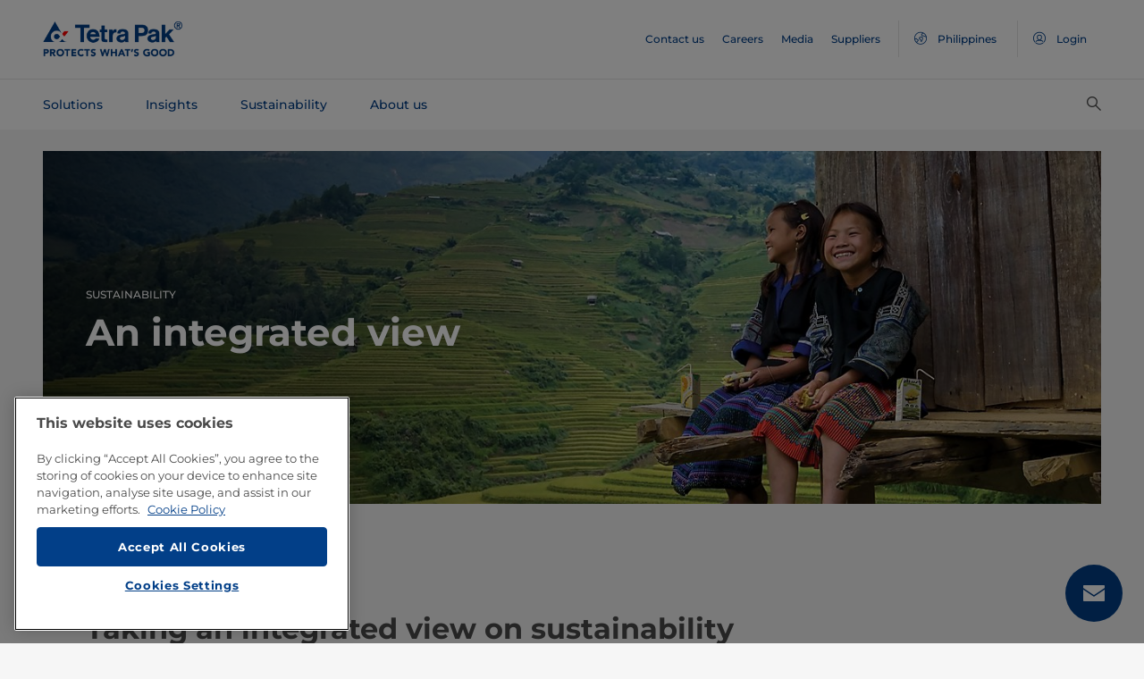

--- FILE ---
content_type: text/html;charset=utf-8
request_url: https://www.tetrapak.com/en-ph/sustainability/focus-areas
body_size: 29816
content:
<!DOCTYPE HTML>
<html lang="en">
    
    
    <head>

  <meta http-equiv="Content-Type" content="text/html; charset=utf-8"/>

  <!-- When Online help meta valaues always will NoIndex and NoFollow -->
  
  <!-- When Public Web meta valaues based on the page properties -->
  
    
  
  <title>
    An integrated view on sustainability challenges | Tetra Pak Philippines 
  </title>
  <link rel="icon" type="image/png" href="/content/dam/tetrapak/publicweb/favicon.png"/>
  <script type="text/javascript">
    var digitalData = {
  "pageinfo": {
    "channel": "sustainability",
    "pageType": "public-web-landing-page-with-section-menu",
    "pageName": "pw:en:sustainability:focus-areas",
    "siteSection1": "focus-areas",
    "siteSection2": "",
    "siteSection3": "",
    "siteSection4": "",
    "siteSection5": "",
    "siteCountry": "ph",
    "siteLanguage": "en",
    "pageCategories": "",
    "siteName": "publicweb",
    "event": "content-load"
  },
  "error": {
    "errorcode": "",
    "errortype": ""
  }
};
  </script>

  <link rel="preload" href="/apps/settings/wcm/designs/commons/clientlibs/global.publish/fonts/montserrat-v25-latin-regular.woff2" as="font" type="font/woff2" crossorigin/>
  <link rel="preload" href="/apps/settings/wcm/designs/commons/clientlibs/global.publish/fonts/montserrat-v25-latin-500.woff2" as="font" type="font/woff2" crossorigin/>
  <link rel="preload" href="/apps/settings/wcm/designs/commons/clientlibs/global.publish/fonts/montserrat-v25-latin-700.woff2" as="font" type="font/woff2" crossorigin/>

  
  <meta name="description" content="Discover our interconnected approach to sustainability. Learn how we address complex challenges in food, climate, nature, circularity and social sustainability."/>
  <meta name="template" content="public-web-landing-page-with-section-menu"/>
  <meta name="viewport" content="width=device-width, initial-scale=1, maximum-scale=1"/>
  <meta name="robots" content="index, follow"/>

  
  
  
  

  
  
    
      <link rel="canonical" href="https://www.tetrapak.com/en-ph/sustainability/focus-areas"/>
    
    
      
        <link rel="alternate" hreflang="en-eg" href="https://www.tetrapak.com/en-eg/sustainability/focus-areas"/>
      
        <link rel="alternate" hreflang="en-za" href="https://www.tetrapak.com/en-za/sustainability/focus-areas"/>
      
        <link rel="alternate" hreflang="zh-cn" href="https://www.tetrapak.com/zh-cn/sustainability/focus-areas"/>
      
        <link rel="alternate" hreflang="tr-tr" href="https://www.tetrapak.com/tr-tr/sustainability/focus-areas"/>
      
        <link rel="alternate" hreflang="sv-se" href="https://www.tetrapak.com/sv-se/sustainability/focus-areas"/>
      
        <link rel="alternate" hreflang="ja-jp" href="https://www.tetrapak.com/ja-jp/sustainability/focus-areas"/>
      
        <link rel="alternate" hreflang="fr-ch" href="https://www.tetrapak.com/fr-ch/sustainability/focus-areas"/>
      
        <link rel="alternate" hreflang="en-ca" href="https://www.tetrapak.com/en-ca/sustainability/focus-areas"/>
      
        <link rel="alternate" hreflang="fr-ca" href="https://www.tetrapak.com/fr-ca/sustainability/focus-areas"/>
      
        <link rel="alternate" hreflang="fr-dz" href="https://www.tetrapak.com/maghreb/sustainability/focus-areas"/>
      
        <link rel="alternate" hreflang="fr-ly" href="https://www.tetrapak.com/maghreb/sustainability/focus-areas"/>
      
        <link rel="alternate" hreflang="fr-mr" href="https://www.tetrapak.com/maghreb/sustainability/focus-areas"/>
      
        <link rel="alternate" hreflang="fr-ma" href="https://www.tetrapak.com/maghreb/sustainability/focus-areas"/>
      
        <link rel="alternate" hreflang="fr-tn" href="https://www.tetrapak.com/maghreb/sustainability/focus-areas"/>
      
        <link rel="alternate" hreflang="fr-fr" href="https://www.tetrapak.com/fr-fr/sustainability/focus-areas"/>
      
        <link rel="alternate" hreflang="fr-be" href="https://www.tetrapak.com/fr-be/sustainability/focus-areas"/>
      
        <link rel="alternate" hreflang="es" href="https://www.tetrapak.com/es-cac/sustainability/focus-areas"/>
      
        <link rel="alternate" hreflang="es-ar" href="https://www.tetrapak.com/es-ar/sustainability/focus-areas"/>
      
        <link rel="alternate" hreflang="es-ve" href="https://www.tetrapak.com/es-ve/sustainability/focus-areas"/>
      
        <link rel="alternate" hreflang="es-es" href="https://www.tetrapak.com/es-es/sustainability/focus-areas"/>
      
        <link rel="alternate" hreflang="es-pe" href="https://www.tetrapak.com/es-pe/sustainability/focus-areas"/>
      
        <link rel="alternate" hreflang="es-py" href="https://www.tetrapak.com/es-py/sustainability/focus-areas"/>
      
        <link rel="alternate" hreflang="es-mx" href="https://www.tetrapak.com/es-mx/sustainability/focus-areas"/>
      
        <link rel="alternate" hreflang="es-ec" href="https://www.tetrapak.com/es-ec/sustainability/focus-areas"/>
      
        <link rel="alternate" hreflang="es-co" href="https://www.tetrapak.com/es-co/sustainability/focus-areas"/>
      
        <link rel="alternate" hreflang="es-cl" href="https://www.tetrapak.com/es-cl/sustainability/focus-areas"/>
      
        <link rel="alternate" hreflang="de-de" href="https://www.tetrapak.com/de/sustainability/focus-areas"/>
      
        <link rel="alternate" hreflang="de-at" href="https://www.tetrapak.com/de/sustainability/focus-areas"/>
      
        <link rel="alternate" hreflang="de-ch" href="https://www.tetrapak.com/de/sustainability/focus-areas"/>
      
        <link rel="alternate" hreflang="it-it" href="https://www.tetrapak.com/it-it/sustainability/focus-areas"/>
      
        <link rel="alternate" hreflang="pt-br" href="https://www.tetrapak.com/pt-br/sustainability/focus-areas"/>
      
        <link rel="alternate" hreflang="pt-pt" href="https://www.tetrapak.com/pt-pt/sustainability/focus-areas"/>
      
        <link rel="alternate" hreflang="en-vn" href="https://www.tetrapak.com/en-vn/sustainability/focus-areas"/>
      
        <link rel="alternate" hreflang="en-us" href="https://www.tetrapak.com/en-us/sustainability/focus-areas"/>
      
        <link rel="alternate" hreflang="en-th" href="https://www.tetrapak.com/en-th/sustainability/focus-areas"/>
      
        <link rel="alternate" hreflang="en-tw" href="https://www.tetrapak.com/en-tw/sustainability/focus-areas"/>
      
        <link rel="alternate" hreflang="en-kr" href="https://www.tetrapak.com/en-kr/sustainability/focus-areas"/>
      
        <link rel="alternate" hreflang="en-sk" href="https://www.tetrapak.com/en-sk/sustainability/focus-areas"/>
      
        <link rel="alternate" hreflang="en-sg" href="https://www.tetrapak.com/en-sg/sustainability/focus-areas"/>
      
        <link rel="alternate" hreflang="en-rs" href="https://www.tetrapak.com/en-rs/sustainability/focus-areas"/>
      
        <link rel="alternate" hreflang="en-sa" href="https://www.tetrapak.com/en-sa/sustainability/focus-areas"/>
      
        <link rel="alternate" hreflang="en-ro" href="https://www.tetrapak.com/en-ro/sustainability/focus-areas"/>
      
        <link rel="alternate" hreflang="en-pl" href="https://www.tetrapak.com/en-pl/sustainability/focus-areas"/>
      
        <link rel="alternate" hreflang="en-ph" href="https://www.tetrapak.com/en-ph/sustainability/focus-areas"/>
      
        <link rel="alternate" hreflang="en-pk" href="https://www.tetrapak.com/en-pk/sustainability/focus-areas"/>
      
        <link rel="alternate" hreflang="en-no" href="https://www.tetrapak.com/en-no/sustainability/focus-areas"/>
      
        <link rel="alternate" hreflang="en-nl" href="https://www.tetrapak.com/en-nl/sustainability/focus-areas"/>
      
        <link rel="alternate" hreflang="en-my" href="https://www.tetrapak.com/en-my/sustainability/focus-areas"/>
      
        <link rel="alternate" hreflang="en-lv" href="https://www.tetrapak.com/en-lv/sustainability/focus-areas"/>
      
        <link rel="alternate" hreflang="en-ie" href="https://www.tetrapak.com/en-ie/sustainability/focus-areas"/>
      
        <link rel="alternate" hreflang="en-id" href="https://www.tetrapak.com/en-id/sustainability/focus-areas"/>
      
        <link rel="alternate" hreflang="en-in" href="https://www.tetrapak.com/en-in/sustainability/focus-areas"/>
      
        <link rel="alternate" hreflang="en-hu" href="https://www.tetrapak.com/en-hu/sustainability/focus-areas"/>
      
        <link rel="alternate" hreflang="en-gr" href="https://www.tetrapak.com/en-gr/sustainability/focus-areas"/>
      
        <link rel="alternate" hreflang="en-fi" href="https://www.tetrapak.com/en-fi/sustainability/focus-areas"/>
      
        <link rel="alternate" hreflang="en-cz" href="https://www.tetrapak.com/en-cz/sustainability/focus-areas"/>
      
        <link rel="alternate" hreflang="en-hr" href="https://www.tetrapak.com/en-hr/sustainability/focus-areas"/>
      
        <link rel="alternate" hreflang="en-au" href="https://www.tetrapak.com/en-anz/sustainability/focus-areas"/>
      
        <link rel="alternate" hreflang="en-nz" href="https://www.tetrapak.com/en-anz/sustainability/focus-areas"/>
      
        <link rel="alternate" hreflang="en" href="https://www.tetrapak.com/sustainability/focus-areas"/>
      
        <link rel="alternate" hreflang="en-gb" href="https://www.tetrapak.com/en-gb/sustainability/focus-areas"/>
      
        <link rel="alternate" hreflang="en-ua" href="https://www.tetrapak.com/en-ua/sustainability/focus-areas"/>
      
    
  
  

  <meta property="og:title" content="An integrated view on sustainability challenges"/>
  <meta property="og:description" content="Discover our interconnected approach to sustainability. Learn how we address complex challenges in food, climate, nature, circularity and social sustainability."/>
  <meta property="og:type" content="website"/>
  <meta property="og:url" content="https://www.tetrapak.com/en-ph/sustainability/focus-areas"/>
  <meta name="twitter:description" content="Discover our interconnected approach to sustainability. Learn how we address complex challenges in food, climate, nature, circularity and social sustainability."/>
  <meta name="twitter:title" content="An integrated view on sustainability challenges"/>
  <meta name="twitter:site" content="@tetrapak"/>
  <meta name="twitter:card" content="summary"/>

  
    <meta property="og:image" content="https://s7g10.scene7.com/is/image/tetrapak/girls-phillippines-wooden-house?wid=600&amp;hei=338&amp;fmt=jpg&amp;resMode=sharp2&amp;qlt=85,0&amp;op_usm=1.75,0.3,2,0"/>
    <meta name="twitter:image" content="https://s7g10.scene7.com/is/image/tetrapak/girls-phillippines-wooden-house?wid=600&amp;hei=338&amp;fmt=jpg&amp;resMode=sharp2&amp;qlt=85,0&amp;op_usm=1.75,0.3,2,0"/>
  
  
    <script>
      window.dataLayer = window.dataLayer || [];
      function gtag() { dataLayer.push(arguments); }
      gtag('js', new Date());
      gtag('consent', 'default', {
        'ad_storage': 'denied',
        'analytics_storage': 'denied',
        'ad_user_data': 'denied',
        'ad_personalization': 'denied',
        'personalization_storage': 'denied',
        'functionality_storage': 'denied',
        'security_storage': 'granted',
        'wait_for_update': 500
      });
    </script>
  
  <script src="https://cdn.cookielaw.org/scripttemplates/otSDKStub.js" data-document-language="true" type="text/javascript" charset="UTF-8" data-domain-script="268df474-520d-4ad7-8453-cd5ddcd602b9"></script>
  <script type="text/javascript">
    function OptanonWrapper() { }
  </script>

  
    <script src="https://assets.adobedtm.com/fb067398ac89/83d7169a6620/launch-EN0d78cb162d36485d830065378e34eaa9.min.js" async></script>
  

  
  
  

  
    
    
<link rel="stylesheet" href="/apps/settings/wcm/designs/publicweb/clientlibs/vendor.publish.min.5ad91c1f40be17ed48f63392bcd37141.css" type="text/css">



    
    



    
    
<link rel="stylesheet" href="/etc.clientlibs/tetrapak-core/clientlibs/clientlib-dependencies.min.5e7e8ed4f0ce288c6d8df635e1ddd115.css" type="text/css">
<link rel="stylesheet" href="/etc.clientlibs/tetrapak-core/clientlibs/clientlib-site.min.24dfa6985cc529ad854f787aa1a0591d.css" type="text/css">



    
    
<link rel="stylesheet" href="/apps/settings/wcm/designs/publicweb/clientlibs/default.en.publish.min.840f269418874daa620eccccf94d0ad7.css" type="text/css">



   
    
<link rel="stylesheet" href="/apps/settings/wcm/designs/commons/clientlibs/pw.icons.publish.min.ec3c242f96a1af5a2745a2cd0be102ce.css" type="text/css">



    
    




  
    
    

    

    
    
    

  
</head>
    <body>
        <div>
  
    <header class="tp-pw-headerv2 js-tp-pw-headerv2 font-fixing " data-module="Headerv2">
        <div class="tp-pw-headerv2__backdrop hidden"></div>
        <nav class="tp-pw-headerv2__container">
            <div class="tp-container main-navigation__skip-nav-link-container">
                <a class="main-navigation__skip-nav-link skip-link skip-link-focusable
                    tpatom-link tpatom-link--primary js-skip-to-content" href="#skip-main-content-anchor" id="skip-nav-anchor" tabindex="0" data-lid="skip-to-content" data-link-name="Skip To Main Content">
                    <div class="main-navigation__skip-nav-link" target="_self" tabindex="-1">
                        <span>Skip To Main Content</span>
                    </div>
                </a>
            </div>
            <div class="tp-pw-headerv2-first-row">
                <div class="tp-container first-row-nav">
                    <div class="tp-pw-headerv2-logo">
                        <a class="js-pw-headerv2-logo__link" href="https://www.tetrapak.com/en-ph">
                            
                            <img src="/content/dam/tetrapak/publicweb/logo/en/tetra-pak-two-liner.png" alt="Global Philippines"/>
                        </a>
                    </div>
                    <div class="tp-pw-headerv2-secondary-navigation tp-pw-header-menu-analytics">
                        
                            <a href="https://www.tetrapak.com/en-ph/contact-us" target="_self">
                                Contact us
                            </a>
                        
                            <a href="https://www.tetrapak.com/en-ph/about-tetra-pak/careers" target="_self">
                                Careers
                            </a>
                        
                            <a href="https://www.tetrapak.com/en-ph/about-tetra-pak/news-and-events/newsroom" target="_self">
                                Media
                            </a>
                        
                            <a href="https://www.tetrapak.com/en-ph/suppliers" target="_self">
                                Suppliers
                            </a>
                        
                        
                            
                                <a class="tp-pw-headerv2-market-selector js-header__selected-lang-pw" data-language="English" data-link-section="Header Navigation" data-link-name="market locator " href="#">
                                    <span>
                                        <i auto_locator="countrySelectorIcon" class="icon-Globe_hallow-pw"></i> <span class="tp-pw-headerv2-market-selector__text">Philippines</span>
                                        <span class="tp-pw-headerv2-market-selector__text"></span>
                                    </span>
                                </a>
                            
                        
                        
                            <a class="tp-pw-headerv2-login-selector" target="_self" href="https://www.tetrapak.com/en-ph/my-tetra-pak" data-link-section="Header Navigation" data-link-name="login_My tetrapak">
                                <span>
                                    <i class="icon-Avatar"></i>
                                    <span class="tp-pw-headerv2-login-selector__text">Login</span>
                                </span>
                            </a>
                        
                    </div>
                    <div class="tp-pw-headerv2-mobile-secondary-navigation">
                        <div class="tp-pw-headerv2-search-wrapper">
                            
                                <button type="button" class="tp-pw-headerv2-search-box-toggle icon-Search_v3-pw" data-link-section="Header Navigation" data-link-name="Internal Search icon" aria-controls="searchbarWrapper" aria-label="Search" aria-expanded="false">
                                </button>
                            
                        </div>
                        <button type="button" class="submenu-mobile-icon submenu-mobile-hamburger-icon js-submenu-mobile-icon icon-Burgerv3_pw" aria-label="Main Menu" aria-expanded="false">
                        </button>

                    </div>
                </div>
            </div>
            <div class="tp-pw-headerv2-second-row tp-container">
                <div class="tp-pw-headerv2-main-navigation">
                    
                        <a class="js-tp-pw-headerv2-main-navigation-link js-megamenulink-0" data-megamenu-target="tp-pw-heaverv2_main-navs--subnavs0" target="_blank" id="tp-pw-headerv2_main-nav--0" aria-controls="tp-pw-heaverv2_main-navs--subnavs0" role="tab" aria-expanded="false" tabindex="0">
                            Solutions
                        </a>
                    
                        <a class="js-tp-pw-headerv2-main-navigation-link js-megamenulink-1" data-megamenu-target="tp-pw-heaverv2_main-navs--subnavs1" target="_blank" id="tp-pw-headerv2_main-nav--1" aria-controls="tp-pw-heaverv2_main-navs--subnavs1" role="tab" aria-expanded="false" tabindex="0">
                            Insights
                        </a>
                    
                        <a class="js-tp-pw-headerv2-main-navigation-link js-megamenulink-2" data-megamenu-target="tp-pw-heaverv2_main-navs--subnavs2" target="_blank" id="tp-pw-headerv2_main-nav--2" aria-controls="tp-pw-heaverv2_main-navs--subnavs2" role="tab" aria-expanded="false" tabindex="0">
                            Sustainability
                        </a>
                    
                        <a class="js-tp-pw-headerv2-main-navigation-link js-megamenulink-3" data-megamenu-target="tp-pw-heaverv2_main-navs--subnavs3" target="_blank" id="tp-pw-headerv2_main-nav--3" aria-controls="tp-pw-heaverv2_main-navs--subnavs3" role="tab" aria-expanded="false" tabindex="0">
                            About us
                        </a>
                    
                    <div class="tp-pw-headerv2-submenu-wrapper">
                        <i class="js-submenu-icon icon-Overflow_pw"></i>
                        <div class="tp-pw-headerv2-submenu">
                        </div>
                    </div>
                </div>
                <div class="tp-pw-headerv2-search-wrapper">
                    
                        <button type="button" class="tp-pw-headerv2-search-box-toggle icon-Search_v3-pw" data-link-section="Header Navigation" data-link-name="Internal Search icon" aria-controls="searchbarWrapper" aria-label="Search" aria-expanded="false">
                        </button>
                    
                </div>
            </div>
            <div class="tp-container main-navigation__skip-nav-link-container">
                <div id="main-navigation__skip-nav-target-container">
                    <a class="main-navigation__skip-nav-link  skip-link skip-link-focusable tpatom-link tpatom-link--primary js-skip-to-nav" href="#skip-nav-anchor" id="skip-main-content-anchor" tabindex="0" data-lid="skip-to-main-navigation" data-link-name="Skip To Navigation">
                        <div class="main-navigation__skip-nav-link" target="_self" tabindex="-1" data-fe-id="Button">
                            <span>
                                <span>
                                    Skip To Navigation
                                </span>
                            </span>
                        </div>
                    </a>
                </div>
            </div>
        </nav>
        <div class="tp-pw-headerv2-mobile-secondary-navigation-menu">
            <div class="primary-link-container">
                
                    <div class="tp-pw-anchor-container-primary">
                        <a target="_blank" class="js-megamenulink-0 js-click-menu-link justify-content-between primary-link">
                            <span>Solutions</span>
                            <i class="icon-Arrow_Right_pw"></i>
                        </a>
                    </div>
                
                    <div class="tp-pw-anchor-container-primary">
                        <a target="_blank" class="js-megamenulink-1 js-click-menu-link justify-content-between primary-link">
                            <span>Insights</span>
                            <i class="icon-Arrow_Right_pw"></i>
                        </a>
                    </div>
                
                    <div class="tp-pw-anchor-container-primary">
                        <a target="_blank" class="js-megamenulink-2 js-click-menu-link justify-content-between primary-link">
                            <span>Sustainability</span>
                            <i class="icon-Arrow_Right_pw"></i>
                        </a>
                    </div>
                
                    <div class="tp-pw-anchor-container-primary">
                        <a target="_blank" class="js-megamenulink-3 js-click-menu-link justify-content-between primary-link">
                            <span>About us</span>
                            <i class="icon-Arrow_Right_pw"></i>
                        </a>
                    </div>
                
            </div>
            <div class="secondary-link-container">
                
                    <div class="tp-pw-anchor-container-secondary tp-pw-header-menu-analytics">
                        <a href="https://www.tetrapak.com/en-ph/contact-us" target="_self" class="secondary-link">
                            Contact us
                        </a>
                    </div>
                
                    <div class="tp-pw-anchor-container-secondary tp-pw-header-menu-analytics">
                        <a href="https://www.tetrapak.com/en-ph/about-tetra-pak/careers" target="_self" class="secondary-link">
                            Careers
                        </a>
                    </div>
                
                    <div class="tp-pw-anchor-container-secondary tp-pw-header-menu-analytics">
                        <a href="https://www.tetrapak.com/en-ph/about-tetra-pak/news-and-events/newsroom" target="_self" class="secondary-link">
                            Media
                        </a>
                    </div>
                
                    <div class="tp-pw-anchor-container-secondary tp-pw-header-menu-analytics">
                        <a href="https://www.tetrapak.com/en-ph/suppliers" target="_self" class="secondary-link">
                            Suppliers
                        </a>
                    </div>
                
            </div>
            
                
                    <div class="tp-pw-headerv2-selector-container">
                        <a class="tp-pw-headerv2-market-selector js-header__selected-lang-pw" data-language="English" data-link-section="Header Navigation" data-link-name="market locator" href="#">
                            <span>
                                <i auto_locator="countrySelectorIcon" class="icon-Globe_hallow-pw"></i>Philippines
                                
                            </span>
                        </a>
                    </div>
                
            
            
                <div class="tp-pw-headerv2-selector-container tp-pw-header-menu-analytics">
                    <a class="tp-pw-headerv2-login-selector" target="_self" href="https://www.tetrapak.com/en-ph/my-tetra-pak" data-link-section="Header Navigation" data-link-name="login_My tetrapak">
                        <span>
                            <i class="icon-Avatar"></i>Login
                        </span>
                    </a>
                </div>
            
        </div>
    </header>

    <!-- Desktop Navigation | old code -->
    <div class="tp-pw-headerv2_main--navigation">
        
            
                <div class="tp-pw-headerv2-megamenu js-megemenu-click js-megamenu-0 hidden" id="tp-pw-heaverv2_main-navs--subnavs0" aria-labelledby="tp-pw-headerv2_main-nav--0" tabindex="0" role="tabpanel"><div class="xfpage page basicpage">



<div class="aem-Grid aem-Grid--12 aem-Grid--default--12 ">
    
    <div class="responsivegrid aem-GridColumn aem-GridColumn--default--12">


<div class="aem-Grid aem-Grid--12 aem-Grid--default--12 ">
    
    <div class="megamenuconfigv2 aem-GridColumn aem-GridColumn--default--12">
    <div data-module="MegaMenuConfigV2" class="tp-pw-megamenuconfigv2" data-model-json-path="/content/experience-fragments/publicweb/en/Solutions/master1/jcr:content/root/responsivegrid/megamenuconfigv2.mobilemegamenu.ph.json">
        <div>
    <div data-module="MegaMenuColumn" class="tp-pw-megamenucolumn white-bg">
        
            <div class="tp-pw-megamenucolumn__item--heading_copy">
                


    <div data-module="MegaMenuHeading" class="tp-pw-megamenuheading">
        
            <a class="tp-pw-megamenu__analytics" href="https://www.tetrapak.com/en-ph/solutions">
                <h2>Solutions</h2>
            </a>
        
        
    </div>


            </div>
        
            <div class="tp-pw-megamenucolumn__item--subheading_copy">
                


    <div data-module="MegaMenuSubheading" class="tp-pw-megamenusubheading">
        
            <a class="tp-pw-megamenu__analytics" href="https://www.tetrapak.com/en-ph/solutions/categories">
                <h3>Categories</h3>
                <i class="icon-Chevron_Right_pw tp_icon"></i>
            </a>
        
        
    </div>


            </div>
        
            <div class="tp-pw-megamenucolumn__item--navigationlinks_copy">
                


    <div data-module="MegaMenuNavigationLinks" class="tp-pw-megamenunavigationlinks">
        
            <div class="tp-pw-megamenunavigationlinks__item">
                <a class="tp-pw-megamenu__analytics" data-link-name="Dairy" href="https://www.tetrapak.com/en-ph/solutions/categories/dairy">
                <i class="icon-Dairy_cow_pw"></i>

                 <span class="tp-pw-megamenunavigationlinks__item--text">   Dairy</span>
                </a>
                 
            </div>
        
            <div class="tp-pw-megamenunavigationlinks__item">
                <a class="tp-pw-megamenu__analytics" data-link-name="Cheese" href="https://www.tetrapak.com/en-ph/solutions/categories/cheese-whey">
                <i class="icon-Cheese_icon_pw"></i>

                 <span class="tp-pw-megamenunavigationlinks__item--text">   Cheese</span>
                </a>
                 
            </div>
        
            <div class="tp-pw-megamenunavigationlinks__item">
                <a class="tp-pw-megamenu__analytics" data-link-name="Food" href="https://www.tetrapak.com/en-ph/solutions/categories/food">
                <i class="icon-Food_icon_pw"></i>

                 <span class="tp-pw-megamenunavigationlinks__item--text">   Food</span>
                </a>
                 
            </div>
        
            <div class="tp-pw-megamenunavigationlinks__item">
                <a class="tp-pw-megamenu__analytics" data-link-name="Juice, Nectar &amp; Still drinks " href="https://www.tetrapak.com/en-ph/solutions/categories/juice-nectar-and-still-drinks">
                <i class="icon-Beverages_icon_pw"></i>

                 <span class="tp-pw-megamenunavigationlinks__item--text">   Juice, Nectar &amp; Still drinks </span>
                </a>
                 
            </div>
        
            <div class="tp-pw-megamenunavigationlinks__item">
                <a class="tp-pw-megamenu__analytics" data-link-name="Plant-based products" href="https://www.tetrapak.com/en-ph/solutions/categories/plant-based">
                <i class="icon-Plant_pw"></i>

                 <span class="tp-pw-megamenunavigationlinks__item--text">   Plant-based products</span>
                </a>
                 
            </div>
        
            <div class="tp-pw-megamenunavigationlinks__item">
                <a class="tp-pw-megamenu__analytics" data-link-name="Powder" href="https://www.tetrapak.com/en-ph/solutions/categories/powder">
                <i class="icon-Powder_pw"></i>

                 <span class="tp-pw-megamenunavigationlinks__item--text">   Powder</span>
                </a>
                 
            </div>
        
            <div class="tp-pw-megamenunavigationlinks__item">
                <a class="tp-pw-megamenu__analytics" data-link-name="Ice cream" href="https://www.tetrapak.com/en-ph/solutions/categories/ice-cream">
                <i class="icon-Icecream_icon_pw"></i>

                 <span class="tp-pw-megamenunavigationlinks__item--text">   Ice cream</span>
                </a>
                 
            </div>
        
            <div class="tp-pw-megamenunavigationlinks__item">
                <a class="tp-pw-megamenu__analytics" data-link-name="New Food" href="https://www.tetrapak.com/en-ph/solutions/categories/new-food">
                <i class="icon-Food_icon_pw"></i>

                 <span class="tp-pw-megamenunavigationlinks__item--text">   New Food</span>
                </a>
                 
            </div>
        
            <div class="tp-pw-megamenunavigationlinks__item">
                <a class="tp-pw-megamenu__analytics" data-link-name="Other beverages " href="https://www.tetrapak.com/en-ph/solutions/categories/other-beverages">
                <i class="icon-Beverages_icon_pw"></i>

                 <span class="tp-pw-megamenunavigationlinks__item--text">   Other beverages </span>
                </a>
                 
            </div>
        
            <div class="tp-pw-megamenunavigationlinks__item">
                <a class="tp-pw-megamenu__analytics" data-link-name="Food supplement and nutrition" href="https://www.tetrapak.com/en-ph/solutions/categories/food-supplement-and-nutrition">
                <i class="icon-Food_suplement_pw"></i>

                 <span class="tp-pw-megamenunavigationlinks__item--text">   Food supplement and nutrition</span>
                </a>
                 
            </div>
        
    </div>

            </div>
        
        
    </div>

</div>
        <div>
    <div data-module="MegaMenuColumn" class="tp-pw-megamenucolumn grey-bg">
        
            <div class="tp-pw-megamenucolumn__item--subheading_copy_copy">
                


    <div data-module="MegaMenuSubheading" class="tp-pw-megamenusubheading">
        
            <a class="tp-pw-megamenu__analytics" href="https://www.tetrapak.com/en-ph/solutions/packaging">
                <h3>Packaging</h3>
                <i class="icon-Chevron_Right_pw tp_icon"></i>
            </a>
        
        
    </div>


            </div>
        
            <div class="tp-pw-megamenucolumn__item--navigationlinks_copy">
                


    <div data-module="MegaMenuNavigationLinks" class="tp-pw-megamenunavigationlinks">
        
            <div class="tp-pw-megamenunavigationlinks__item">
                <a class="tp-pw-megamenu__analytics" data-link-name="Packages" href="https://www.tetrapak.com/en-ph/solutions/packaging/packages">
                

                 <span class="tp-pw-megamenunavigationlinks__item--text">   Packages</span>
                </a>
                 
            </div>
        
            <div class="tp-pw-megamenunavigationlinks__item">
                <a class="tp-pw-megamenu__analytics" data-link-name="Materials" href="https://www.tetrapak.com/en-ph/solutions/packaging/packaging-material">
                

                 <span class="tp-pw-megamenunavigationlinks__item--text">   Materials</span>
                </a>
                 
            </div>
        
            <div class="tp-pw-megamenunavigationlinks__item">
                <a class="tp-pw-megamenu__analytics" data-link-name="Openings " href="https://www.tetrapak.com/en-ph/solutions/packaging/openings-and-closures">
                

                 <span class="tp-pw-megamenunavigationlinks__item--text">   Openings </span>
                </a>
                 
            </div>
        
            <div class="tp-pw-megamenunavigationlinks__item">
                <a class="tp-pw-megamenu__analytics" data-link-name="Differentiation " href="https://www.tetrapak.com/en-ph/solutions/packaging/differentiate">
                

                 <span class="tp-pw-megamenunavigationlinks__item--text">   Differentiation </span>
                </a>
                 
            </div>
        
    </div>

            </div>
        
            <div class="tp-pw-megamenucolumn__item--description_copy">
                
 
 
    <div data-module="MegaMenuDescription" class="tp-pw-megamenudescription">
        
    </div>

 
            </div>
        
            <div class="tp-pw-megamenucolumn__item--subheading_copy_copy_635788676">
                


    <div data-module="MegaMenuSubheading" class="tp-pw-megamenusubheading">
        
            <a class="tp-pw-megamenu__analytics" href="https://www.tetrapak.com/en-ph/solutions/product-innovation">
                <h3>Product Innovation </h3>
                <i class="icon-Chevron_Right_pw tp_icon"></i>
            </a>
        
        
    </div>


            </div>
        
            <div class="tp-pw-megamenucolumn__item--navigationlinks_copy_1607888153">
                


    <div data-module="MegaMenuNavigationLinks" class="tp-pw-megamenunavigationlinks">
        
            <div class="tp-pw-megamenunavigationlinks__item">
                <a class="tp-pw-megamenu__analytics" data-link-name="From idea to market " href="https://www.tetrapak.com/en-ph/solutions/product-innovation/from-idea-to-market">
                

                 <span class="tp-pw-megamenunavigationlinks__item--text">   From idea to market </span>
                </a>
                 
            </div>
        
            <div class="tp-pw-megamenunavigationlinks__item">
                <a class="tp-pw-megamenu__analytics" data-link-name="Product development centres" href="https://www.tetrapak.com/en-ph/solutions/product-innovation/product-development-centres">
                

                 <span class="tp-pw-megamenunavigationlinks__item--text">   Product development centres</span>
                </a>
                 
            </div>
        
            <div class="tp-pw-megamenunavigationlinks__item">
                <a class="tp-pw-megamenu__analytics" data-link-name="Food development centre" href="https://www.tetrapak.com/en-ph/solutions/product-innovation/food-development-centres">
                

                 <span class="tp-pw-megamenunavigationlinks__item--text">   Food development centre</span>
                </a>
                 
            </div>
        
    </div>

            </div>
        
        
    </div>

</div>
        
        
            <div>
    <div data-module="MegaMenuColumn" class="tp-pw-megamenucolumn grey-bg">
        
            <div class="tp-pw-megamenucolumn__item--subheading_copy_copy">
                


    <div data-module="MegaMenuSubheading" class="tp-pw-megamenusubheading">
        
            <a class="tp-pw-megamenu__analytics" href="https://www.tetrapak.com/en-ph/solutions/integrated-solutions-equipment">
                <h3>Integrated solutions &amp; equipment </h3>
                <i class="icon-Chevron_Right_pw tp_icon"></i>
            </a>
        
        
    </div>


            </div>
        
            <div class="tp-pw-megamenucolumn__item--navigationlinks_copy">
                


    <div data-module="MegaMenuNavigationLinks" class="tp-pw-megamenunavigationlinks">
        
            <div class="tp-pw-megamenunavigationlinks__item">
                <a class="tp-pw-megamenu__analytics" data-link-name="Build plants" href="https://www.tetrapak.com/en-ph/solutions/integrated-solutions-equipment/design-and-build-plants">
                

                 <span class="tp-pw-megamenunavigationlinks__item--text">   Build plants</span>
                </a>
                 
            </div>
        
            <div class="tp-pw-megamenunavigationlinks__item">
                <a class="tp-pw-megamenu__analytics" data-link-name="Processing equipment " href="https://www.tetrapak.com/en-ph/solutions/integrated-solutions-equipment/processing-equipment">
                

                 <span class="tp-pw-megamenunavigationlinks__item--text">   Processing equipment </span>
                </a>
                 
            </div>
        
            <div class="tp-pw-megamenunavigationlinks__item">
                <a class="tp-pw-megamenu__analytics" data-link-name="Filling machines " href="https://www.tetrapak.com/en-ph/solutions/integrated-solutions-equipment/filling-machines">
                

                 <span class="tp-pw-megamenunavigationlinks__item--text">   Filling machines </span>
                </a>
                 
            </div>
        
            <div class="tp-pw-megamenunavigationlinks__item">
                <a class="tp-pw-megamenu__analytics" data-link-name="Downstream equipment " href="https://www.tetrapak.com/en-ph/solutions/integrated-solutions-equipment/downstream-equipment">
                

                 <span class="tp-pw-megamenunavigationlinks__item--text">   Downstream equipment </span>
                </a>
                 
            </div>
        
            <div class="tp-pw-megamenunavigationlinks__item">
                <a class="tp-pw-megamenu__analytics" data-link-name="Integrated lines " href="https://www.tetrapak.com/en-ph/solutions/integrated-solutions-equipment/integrated-lines">
                

                 <span class="tp-pw-megamenunavigationlinks__item--text">   Integrated lines </span>
                </a>
                 
            </div>
        
            <div class="tp-pw-megamenunavigationlinks__item">
                <a class="tp-pw-megamenu__analytics" data-link-name="Factory sustainable solutions" href="https://www.tetrapak.com/en-ph/solutions/integrated-solutions-equipment/factory-sustainable-solutions">
                

                 <span class="tp-pw-megamenunavigationlinks__item--text">   Factory sustainable solutions</span>
                </a>
                 
            </div>
        
    </div>

            </div>
        
            <div class="tp-pw-megamenucolumn__item--description_copy">
                
 
 
    <div data-module="MegaMenuDescription" class="tp-pw-megamenudescription">
        
    </div>

 
            </div>
        
            <div class="tp-pw-megamenucolumn__item--subheading_copy_copy_480841828">
                


    <div data-module="MegaMenuSubheading" class="tp-pw-megamenusubheading">
        
            <a class="tp-pw-megamenu__analytics" href="https://www.tetrapak.com/en-ph/solutions/automation">
                <h3>Automation &amp; Digitalisation</h3>
                <i class="icon-Chevron_Right_pw tp_icon"></i>
            </a>
        
        
    </div>


            </div>
        
            <div class="tp-pw-megamenucolumn__item--navigationlinks_copy_262119112">
                


    <div data-module="MegaMenuNavigationLinks" class="tp-pw-megamenunavigationlinks">
        
            <div class="tp-pw-megamenunavigationlinks__item">
                <a class="tp-pw-megamenu__analytics" data-link-name="Tetra Pak Factory OS" href="https://www.tetrapak.com/en-ph/solutions/automation/tetra-pak-factory-os">
                

                 <span class="tp-pw-megamenunavigationlinks__item--text">   Tetra Pak Factory OS</span>
                </a>
                 
            </div>
        
            <div class="tp-pw-megamenunavigationlinks__item">
                <a class="tp-pw-megamenu__analytics" data-link-name="Connected packaging " href="https://www.tetrapak.com/en-ph/solutions/automation/connected-package">
                

                 <span class="tp-pw-megamenunavigationlinks__item--text">   Connected packaging </span>
                </a>
                 
            </div>
        
    </div>

            </div>
        
        
    </div>

</div>
            <div>
    <div data-module="MegaMenuColumn" class="tp-pw-megamenucolumn grey-bg">
        
            <div class="tp-pw-megamenucolumn__item--subheading_copy_copy">
                


    <div data-module="MegaMenuSubheading" class="tp-pw-megamenusubheading">
        
            <a class="tp-pw-megamenu__analytics" href="https://www.tetrapak.com/en-ph/solutions/services">
                <h3>Services </h3>
                <i class="icon-Chevron_Right_pw tp_icon"></i>
            </a>
        
        
    </div>


            </div>
        
            <div class="tp-pw-megamenucolumn__item--navigationlinks_copy">
                


    <div data-module="MegaMenuNavigationLinks" class="tp-pw-megamenunavigationlinks">
        
            <div class="tp-pw-megamenunavigationlinks__item">
                <a class="tp-pw-megamenu__analytics" data-link-name="Service offerings " href="https://www.tetrapak.com/en-ph/solutions/services/service-offerings">
                

                 <span class="tp-pw-megamenunavigationlinks__item--text">   Service offerings </span>
                </a>
                 
            </div>
        
            <div class="tp-pw-megamenunavigationlinks__item">
                <a class="tp-pw-megamenu__analytics" data-link-name="Service agreements " href="https://www.tetrapak.com/en-ph/solutions/services/services-agreements">
                

                 <span class="tp-pw-megamenunavigationlinks__item--text">   Service agreements </span>
                </a>
                 
            </div>
        
    </div>

            </div>
        
            <div class="tp-pw-megamenucolumn__item--description_copy_cop">
                
 
 
    <div data-module="MegaMenuDescription" class="tp-pw-megamenudescription">
        
    </div>

 
            </div>
        
            <div class="tp-pw-megamenucolumn__item--subheading_copy_copy_1383278703">
                


    <div data-module="MegaMenuSubheading" class="tp-pw-megamenusubheading">
        
            <a class="tp-pw-megamenu__analytics" href="https://www.tetrapak.com/en-ph/solutions/rethinkingresources">
                <h3>Rethinking resources</h3>
                <i class="icon-Chevron_Right_pw tp_icon"></i>
            </a>
        
        
    </div>


            </div>
        
            <div class="tp-pw-megamenucolumn__item--navigationlinks_copy_36878375">
                


    <div data-module="MegaMenuNavigationLinks" class="tp-pw-megamenunavigationlinks">
        
            <div class="tp-pw-megamenunavigationlinks__item">
                <a class="tp-pw-megamenu__analytics" data-link-name="Energy" href="https://www.tetrapak.com/en-ph/solutions/rethinkingresources/energy">
                

                 <span class="tp-pw-megamenunavigationlinks__item--text">   Energy</span>
                </a>
                 
            </div>
        
            <div class="tp-pw-megamenunavigationlinks__item">
                <a class="tp-pw-megamenu__analytics" data-link-name="Water" href="https://www.tetrapak.com/en-ph/solutions/rethinkingresources/water">
                

                 <span class="tp-pw-megamenunavigationlinks__item--text">   Water</span>
                </a>
                 
            </div>
        
            <div class="tp-pw-megamenunavigationlinks__item">
                <a class="tp-pw-megamenu__analytics" data-link-name="Waste" href="https://www.tetrapak.com/en-ph/solutions/rethinkingresources/waste">
                

                 <span class="tp-pw-megamenunavigationlinks__item--text">   Waste</span>
                </a>
                 
            </div>
        
    </div>

            </div>
        
        
    </div>

</div>
        
    </div>

</div>

    
</div>
</div>

    
</div>
</div>
</div>
            
            
        
            
                <div class="tp-pw-headerv2-megamenu js-megemenu-click js-megamenu-1 hidden" id="tp-pw-heaverv2_main-navs--subnavs1" aria-labelledby="tp-pw-headerv2_main-nav--1" tabindex="0" role="tabpanel"><div class="xfpage page basicpage">



<div class="aem-Grid aem-Grid--12 aem-Grid--default--12 ">
    
    <div class="responsivegrid aem-GridColumn aem-GridColumn--default--12">


<div class="aem-Grid aem-Grid--12 aem-Grid--default--12 ">
    
    <div class="megamenuconfigv2 aem-GridColumn aem-GridColumn--default--12">
    <div data-module="MegaMenuConfigV2" class="tp-pw-megamenuconfigv2" data-model-json-path="/content/experience-fragments/publicweb/en/Insights/master/jcr:content/root/responsivegrid/megamenuconfigv2.mobilemegamenu.ph.json">
        <div>
    <div data-module="MegaMenuColumn" class="tp-pw-megamenucolumn white-bg">
        
            <div class="tp-pw-megamenucolumn__item--heading">
                


    <div data-module="MegaMenuHeading" class="tp-pw-megamenuheading">
        
            <a class="tp-pw-megamenu__analytics" href="https://www.tetrapak.com/en-ph/insights">
                <h2>Insights</h2>
            </a>
        
        
    </div>


            </div>
        
            <div class="tp-pw-megamenucolumn__item--subheading_copy">
                


    <div data-module="MegaMenuSubheading" class="tp-pw-megamenusubheading">
        
            <a class="tp-pw-megamenu__analytics" href="https://www.tetrapak.com/en-ph/insights/food-categories">
                <h3>Food categories</h3>
                <i class="icon-Chevron_Right_pw tp_icon"></i>
            </a>
        
        
    </div>


            </div>
        
            <div class="tp-pw-megamenucolumn__item--navigationlinks">
                


    <div data-module="MegaMenuNavigationLinks" class="tp-pw-megamenunavigationlinks">
        
            <div class="tp-pw-megamenunavigationlinks__item">
                <a class="tp-pw-megamenu__analytics" data-link-name="Dairy" href="https://www.tetrapak.com/en-ph/insights/food-categories/dairy">
                <i class="icon-Dairy_cow_pw"></i>

                 <span class="tp-pw-megamenunavigationlinks__item--text">   Dairy</span>
                </a>
                 
            </div>
        
            <div class="tp-pw-megamenunavigationlinks__item">
                <a class="tp-pw-megamenu__analytics" data-link-name="Cheese" href="https://www.tetrapak.com/en-ph/insights/food-categories/cheese">
                <i class="icon-Cheese_icon_pw"></i>

                 <span class="tp-pw-megamenunavigationlinks__item--text">   Cheese</span>
                </a>
                 
            </div>
        
            <div class="tp-pw-megamenunavigationlinks__item">
                <a class="tp-pw-megamenu__analytics" data-link-name="Food" href="https://www.tetrapak.com/en-ph/insights/food-categories/food">
                <i class="icon-Food_icon_pw"></i>

                 <span class="tp-pw-megamenunavigationlinks__item--text">   Food</span>
                </a>
                 
            </div>
        
            <div class="tp-pw-megamenunavigationlinks__item">
                <a class="tp-pw-megamenu__analytics" data-link-name="Juice, Nectar &amp; Still drinks" href="https://www.tetrapak.com/en-ph/insights/food-categories/juice-and-drinks">
                <i class="icon-Beverages_icon_pw"></i>

                 <span class="tp-pw-megamenunavigationlinks__item--text">   Juice, Nectar &amp; Still drinks</span>
                </a>
                 
            </div>
        
            <div class="tp-pw-megamenunavigationlinks__item">
                <a class="tp-pw-megamenu__analytics" data-link-name="Plant-based products" href="https://www.tetrapak.com/en-ph/insights/food-categories/plant-based-products">
                <i class="icon-Plant_pw"></i>

                 <span class="tp-pw-megamenunavigationlinks__item--text">   Plant-based products</span>
                </a>
                 
            </div>
        
            <div class="tp-pw-megamenunavigationlinks__item">
                <a class="tp-pw-megamenu__analytics" data-link-name="Whey Powder" href="https://www.tetrapak.com/insights/food-categories/whey-powder">
                <i class="icon-Powder_pw"></i>

                 <span class="tp-pw-megamenunavigationlinks__item--text">   Whey Powder</span>
                </a>
                 
            </div>
        
            <div class="tp-pw-megamenunavigationlinks__item">
                <a class="tp-pw-megamenu__analytics" data-link-name="Ice cream" href="https://www.tetrapak.com/insights/food-categories/ice-cream">
                <i class="icon-Icecream_icon_pw"></i>

                 <span class="tp-pw-megamenunavigationlinks__item--text">   Ice cream</span>
                </a>
                 
            </div>
        
    </div>

            </div>
        
        
    </div>

</div>
        <div>
    <div data-module="MegaMenuColumn" class="tp-pw-megamenucolumn grey-bg">
        
            <div class="tp-pw-megamenucolumn__item--subheading">
                


    <div data-module="MegaMenuSubheading" class="tp-pw-megamenusubheading">
        
            <a class="tp-pw-megamenu__analytics" href="https://www.tetrapak.com/en-ph/insights">
                <h3>Key area</h3>
                <i class="icon-Chevron_Right_pw tp_icon"></i>
            </a>
        
        
    </div>


            </div>
        
            <div class="tp-pw-megamenucolumn__item--navigationlinks">
                


    <div data-module="MegaMenuNavigationLinks" class="tp-pw-megamenunavigationlinks">
        
            <div class="tp-pw-megamenunavigationlinks__item">
                <a class="tp-pw-megamenu__analytics" data-link-name="Processing" href="https://www.tetrapak.com/en-ph/insights/business-areas/processing-insights">
                

                 <span class="tp-pw-megamenunavigationlinks__item--text">   Processing</span>
                </a>
                 
            </div>
        
            <div class="tp-pw-megamenunavigationlinks__item">
                <a class="tp-pw-megamenu__analytics" data-link-name="Packaging" href="https://www.tetrapak.com/en-ph/insights/business-areas/packaging-insights">
                

                 <span class="tp-pw-megamenunavigationlinks__item--text">   Packaging</span>
                </a>
                 
            </div>
        
            <div class="tp-pw-megamenunavigationlinks__item">
                <a class="tp-pw-megamenu__analytics" data-link-name="Services" href="https://www.tetrapak.com/en-ph/insights/business-areas/services-insights">
                

                 <span class="tp-pw-megamenunavigationlinks__item--text">   Services</span>
                </a>
                 
            </div>
        
            <div class="tp-pw-megamenunavigationlinks__item">
                <a class="tp-pw-megamenu__analytics" data-link-name="Sustainability" href="https://www.tetrapak.com/en-ph/sustainability/acting-for-sustainability/actions">
                

                 <span class="tp-pw-megamenunavigationlinks__item--text">   Sustainability</span>
                </a>
                 
            </div>
        
            <div class="tp-pw-megamenunavigationlinks__item">
                <a class="tp-pw-megamenu__analytics" data-link-name="Automation and digitalisation" href="https://www.tetrapak.com/en-ph/insights/business-areas/automation-digitalisation-insights">
                

                 <span class="tp-pw-megamenunavigationlinks__item--text">   Automation and digitalisation</span>
                </a>
                 
            </div>
        
    </div>

            </div>
        
        
    </div>

</div>
        
        
            <div>
    <div data-module="MegaMenuColumn" class="tp-pw-megamenucolumn grey-bg">
        
            <div class="tp-pw-megamenucolumn__item--subheading">
                


    <div data-module="MegaMenuSubheading" class="tp-pw-megamenusubheading">
        
            <a class="tp-pw-megamenu__analytics" href="https://www.tetrapak.com/en-ph/insights/handbooks">
                <h3>Handbooks</h3>
                <i class="icon-Chevron_Right_pw tp_icon"></i>
            </a>
        
        
    </div>


            </div>
        
            <div class="tp-pw-megamenucolumn__item--navigationlinks_copy">
                


    <div data-module="MegaMenuNavigationLinks" class="tp-pw-megamenunavigationlinks">
        
            <div class="tp-pw-megamenunavigationlinks__item">
                <a class="tp-pw-megamenu__analytics" data-link-name="Processing Bookstore" href="https://www.tetrapak.com/en-ph/insights/handbooks/book-store">
                

                 <span class="tp-pw-megamenunavigationlinks__item--text">   Processing Bookstore</span>
                </a>
                 
            </div>
        
            <div class="tp-pw-megamenunavigationlinks__item">
                <a class="tp-pw-megamenu__analytics" data-link-name="Dairy Processing Handbook" href="https://www.tetrapak.com/en-ph/insights/handbooks/tetra-pak-dairy-processing-handbook">
                

                 <span class="tp-pw-megamenunavigationlinks__item--text">   Dairy Processing Handbook</span>
                </a>
                 
            </div>
        
            <div class="tp-pw-megamenunavigationlinks__item">
                <a class="tp-pw-megamenu__analytics" data-link-name="Soya Handbook" href="https://www.tetrapak.com/en-ph/insights/handbooks/soya-handbook">
                

                 <span class="tp-pw-megamenunavigationlinks__item--text">   Soya Handbook</span>
                </a>
                 
            </div>
        
            <div class="tp-pw-megamenunavigationlinks__item">
                <a class="tp-pw-megamenu__analytics" data-link-name="Coconut Handbook" href="https://www.tetrapak.com/en-ph/insights/handbooks/coconut-handbook">
                

                 <span class="tp-pw-megamenunavigationlinks__item--text">   Coconut Handbook</span>
                </a>
                 
            </div>
        
            <div class="tp-pw-megamenunavigationlinks__item">
                <a class="tp-pw-megamenu__analytics" data-link-name="Orange Book" href="https://www.tetrapak.com/en-ph/insights/handbooks/tetra-pak-orange-book">
                

                 <span class="tp-pw-megamenunavigationlinks__item--text">   Orange Book</span>
                </a>
                 
            </div>
        
            <div class="tp-pw-megamenunavigationlinks__item">
                <a class="tp-pw-megamenu__analytics" data-link-name="School Feeding Handbook" href="https://www.tetrapak.com/en-ph/insights/handbooks/school-feeding-handbook">
                

                 <span class="tp-pw-megamenunavigationlinks__item--text">   School Feeding Handbook</span>
                </a>
                 
            </div>
        
    </div>

            </div>
        
        
    </div>

</div>
            <div>
    <div data-module="MegaMenuColumn" class="tp-pw-megamenucolumn grey-bg">
        
            <div class="tp-pw-megamenucolumn__item--subheading">
                


    <div data-module="MegaMenuSubheading" class="tp-pw-megamenusubheading">
        
            <a class="tp-pw-megamenu__analytics" href="https://www.tetrapak.com/en-ph/insights/cases-articles">
                <h3>Cases &amp; Articles </h3>
                <i class="icon-Chevron_Right_pw tp_icon"></i>
            </a>
        
        
    </div>


            </div>
        
            <div class="tp-pw-megamenucolumn__item--description_copy_cop_141443645">
                
 
 
    <div data-module="MegaMenuDescription" class="tp-pw-megamenudescription">
        <p>Explore our selection of articles with expertise knowledge and for inspiration.</p>

    </div>

 
            </div>
        
            <div class="tp-pw-megamenucolumn__item--subheading_212885890">
                


    <div data-module="MegaMenuSubheading" class="tp-pw-megamenusubheading">
        
            <a class="tp-pw-megamenu__analytics" href="https://www.tetrapak.com/en-ph/insights/tetra-pak-index">
                <h3>Tetra Pak Index </h3>
                <i class="icon-Chevron_Right_pw tp_icon"></i>
            </a>
        
        
    </div>


            </div>
        
            <div class="tp-pw-megamenucolumn__item--description_copy_203">
                
 
 
    <div data-module="MegaMenuDescription" class="tp-pw-megamenudescription">
        <p>Learn more about consumer trends driving new growth opportunities.</p>

    </div>

 
            </div>
        
            <div class="tp-pw-megamenucolumn__item--subheading_212885890_1975520636">
                


    <div data-module="MegaMenuSubheading" class="tp-pw-megamenusubheading">
        
            <a class="tp-pw-megamenu__analytics" href="https://www.tetrapak.com/en-ph/insights/consumer-trends-and-insights">
                <h3>Consumer trends and insights</h3>
                <i class="icon-Chevron_Right_pw tp_icon"></i>
            </a>
        
        
    </div>


            </div>
        
            <div class="tp-pw-megamenucolumn__item--description_copy_203_1787923099">
                
 
 
    <div data-module="MegaMenuDescription" class="tp-pw-megamenudescription">
        <p>Consumer trends in the food &amp; beverage industry.</p>

    </div>

 
            </div>
        
        
    </div>

</div>
        
    </div>

</div>

    
</div>
</div>

    
</div>
</div>
</div>
            
            
        
            
                <div class="tp-pw-headerv2-megamenu js-megemenu-click js-megamenu-2 hidden" id="tp-pw-heaverv2_main-navs--subnavs2" aria-labelledby="tp-pw-headerv2_main-nav--2" tabindex="0" role="tabpanel"><div class="xfpage page basicpage">



<div class="aem-Grid aem-Grid--12 aem-Grid--default--12 ">
    
    <div class="responsivegrid aem-GridColumn aem-GridColumn--default--12">


<div class="aem-Grid aem-Grid--12 aem-Grid--default--12 ">
    
    <div class="megamenuconfigv2 aem-GridColumn aem-GridColumn--default--12">
    <div data-module="MegaMenuConfigV2" class="tp-pw-megamenuconfigv2" data-model-json-path="/content/experience-fragments/publicweb/en/Sustainability/master/jcr:content/root/responsivegrid/megamenuconfigv2.mobilemegamenu.ph.json">
        <div>
    <div data-module="MegaMenuColumn" class="tp-pw-megamenucolumn white-bg">
        
            <div class="tp-pw-megamenucolumn__item--heading">
                


    <div data-module="MegaMenuHeading" class="tp-pw-megamenuheading">
        
            <a class="tp-pw-megamenu__analytics" href="https://www.tetrapak.com/en-ph/sustainability">
                <h2>Sustainability</h2>
            </a>
        
        
    </div>


            </div>
        
            <div class="tp-pw-megamenucolumn__item--subheading_copy_7865">
                


    <div data-module="MegaMenuSubheading" class="tp-pw-megamenusubheading">
        
            <a class="tp-pw-megamenu__analytics" href="https://www.tetrapak.com/en-ph/sustainability/focus-areas">
                <h3>Focus Areas</h3>
                <i class="icon-Chevron_Right_pw tp_icon"></i>
            </a>
        
        
    </div>


            </div>
        
            <div class="tp-pw-megamenucolumn__item--navigationlinks_copy">
                


    <div data-module="MegaMenuNavigationLinks" class="tp-pw-megamenunavigationlinks">
        
            <div class="tp-pw-megamenunavigationlinks__item">
                <a class="tp-pw-megamenu__analytics" data-link-name="Food safety &amp; quality" href="https://www.tetrapak.com/en-ph/sustainability/focus-areas/food-safety-quality">
                <i class="icon-Microscope_pw"></i>

                 <span class="tp-pw-megamenunavigationlinks__item--text">   Food safety &amp; quality</span>
                </a>
                 
            </div>
        
            <div class="tp-pw-megamenunavigationlinks__item">
                <a class="tp-pw-megamenu__analytics" data-link-name="Food loss &amp; waste" href="https://www.tetrapak.com/en-ph/sustainability/focus-areas/food-loss-and-waste">
                <i class="icon-Coconut_pw"></i>

                 <span class="tp-pw-megamenunavigationlinks__item--text">   Food loss &amp; waste</span>
                </a>
                 
            </div>
        
            <div class="tp-pw-megamenunavigationlinks__item">
                <a class="tp-pw-megamenu__analytics" data-link-name="Food access, availability &amp; resilience" href="https://www.tetrapak.com/en-ph/sustainability/focus-areas/food-access-availability-and-resilience">
                <i class="icon-Dairy_cow_pw"></i>

                 <span class="tp-pw-megamenunavigationlinks__item--text">   Food access, availability &amp; resilience</span>
                </a>
                 
            </div>
        
            <div class="tp-pw-megamenunavigationlinks__item">
                <a class="tp-pw-megamenu__analytics" data-link-name="Our workforce" href="https://www.tetrapak.com/en-ph/sustainability/focus-areas/social-sustainability/our-workforce">
                <i class="icon-TwoMenOneWoman_pw"></i>

                 <span class="tp-pw-megamenunavigationlinks__item--text">   Our workforce</span>
                </a>
                 
            </div>
        
            <div class="tp-pw-megamenunavigationlinks__item">
                <a class="tp-pw-megamenu__analytics" data-link-name="Climate &amp; decarbonisation" href="https://www.tetrapak.com/en-ph/sustainability/focus-areas/climate-and-decarbonisation">
                <i class="icon-CO2_pw"></i>

                 <span class="tp-pw-megamenunavigationlinks__item--text">   Climate &amp; decarbonisation</span>
                </a>
                 
            </div>
        
            <div class="tp-pw-megamenunavigationlinks__item">
                <a class="tp-pw-megamenu__analytics" data-link-name="Circularity &amp; recycling" href="https://www.tetrapak.com/en-ph/sustainability/focus-areas/circularity-and-recycling">
                <i class="icon-Recycling_pw"></i>

                 <span class="tp-pw-megamenunavigationlinks__item--text">   Circularity &amp; recycling</span>
                </a>
                 
            </div>
        
            <div class="tp-pw-megamenunavigationlinks__item">
                <a class="tp-pw-megamenu__analytics" data-link-name="Biodiversity &amp; nature" href="https://www.tetrapak.com/en-ph/sustainability/focus-areas/biodiversity-and-nature">
                <i class="icon-PineTrees_pw"></i>

                 <span class="tp-pw-megamenunavigationlinks__item--text">   Biodiversity &amp; nature</span>
                </a>
                 
            </div>
        
            <div class="tp-pw-megamenunavigationlinks__item">
                <a class="tp-pw-megamenu__analytics" data-link-name="Social sustainability" href="https://www.tetrapak.com/en-ph/sustainability/focus-areas/social-sustainability">
                <i class="icon-TwoPeopleGlobe_pw"></i>

                 <span class="tp-pw-megamenunavigationlinks__item--text">   Social sustainability</span>
                </a>
                 
            </div>
        
    </div>

            </div>
        
        
    </div>

</div>
        <div>
    <div data-module="MegaMenuColumn" class="tp-pw-megamenucolumn grey-bg">
        
            <div class="tp-pw-megamenucolumn__item--subheading_copy_copy">
                


    <div data-module="MegaMenuSubheading" class="tp-pw-megamenusubheading">
        
            <a class="tp-pw-megamenu__analytics" href="https://www.tetrapak.com/en-ph/sustainability/approach">
                <h3>Approach</h3>
                <i class="icon-Chevron_Right_pw tp_icon"></i>
            </a>
        
        
    </div>


            </div>
        
            <div class="tp-pw-megamenucolumn__item--navigationlinks_copy">
                


    <div data-module="MegaMenuNavigationLinks" class="tp-pw-megamenunavigationlinks">
        
            <div class="tp-pw-megamenunavigationlinks__item">
                <a class="tp-pw-megamenu__analytics" data-link-name="Good governance" href="https://www.tetrapak.com/en-ph/sustainability/approach/good-governance">
                

                 <span class="tp-pw-megamenunavigationlinks__item--text">   Good governance</span>
                </a>
                 
            </div>
        
            <div class="tp-pw-megamenunavigationlinks__item">
                <a class="tp-pw-megamenu__analytics" data-link-name="Stakeholder engagement" href="https://www.tetrapak.com/en-ph/sustainability/approach/stakeholder-engagement">
                

                 <span class="tp-pw-megamenunavigationlinks__item--text">   Stakeholder engagement</span>
                </a>
                 
            </div>
        
            <div class="tp-pw-megamenunavigationlinks__item">
                <a class="tp-pw-megamenu__analytics" data-link-name="Advisory panel" href="https://www.tetrapak.com/en-ph/sustainability/approach/advisory-panel">
                

                 <span class="tp-pw-megamenunavigationlinks__item--text">   Advisory panel</span>
                </a>
                 
            </div>
        
    </div>

            </div>
        
        
    </div>

</div>
        
        
            <div>
    <div data-module="MegaMenuColumn" class="tp-pw-megamenucolumn grey-bg">
        
            <div class="tp-pw-megamenucolumn__item--subheading_copy_copy">
                


    <div data-module="MegaMenuSubheading" class="tp-pw-megamenusubheading">
        
            <a class="tp-pw-megamenu__analytics" href="https://www.tetrapak.com/en-ph/sustainability/acting-for-sustainability">
                <h3>Acting for sustainability</h3>
                <i class="icon-Chevron_Right_pw tp_icon"></i>
            </a>
        
        
    </div>


            </div>
        
            <div class="tp-pw-megamenucolumn__item--navigationlinks_copy_1467834213">
                


    <div data-module="MegaMenuNavigationLinks" class="tp-pw-megamenunavigationlinks">
        
            <div class="tp-pw-megamenunavigationlinks__item">
                <a class="tp-pw-megamenu__analytics" data-link-name="The pack that protects" href="https://www.tetrapak.com/en-ph/sustainability/acting-for-sustainability/the-pack-that-protects">
                

                 <span class="tp-pw-megamenunavigationlinks__item--text">   The pack that protects</span>
                </a>
                 <p>
                   Food protection, carbon footprint, recycling.
Go with carton.
                </p>
            </div>
        
            <div class="tp-pw-megamenunavigationlinks__item">
                <a class="tp-pw-megamenu__analytics" data-link-name="Moving food forward" href="https://www.tetrapak.com/en-ph/sustainability/acting-for-sustainability/moving-food-forward">
                

                 <span class="tp-pw-megamenunavigationlinks__item--text">   Moving food forward</span>
                </a>
                 <p>
                   Enabling the transition to sustainable food systems.
                </p>
            </div>
        
            <div class="tp-pw-megamenunavigationlinks__item">
                <a class="tp-pw-megamenu__analytics" data-link-name="Sustainability case stories" href="https://www.tetrapak.com/en-ph/sustainability/acting-for-sustainability/actions">
                

                 <span class="tp-pw-megamenunavigationlinks__item--text">   Sustainability case stories</span>
                </a>
                 <p>
                   Taking action in the areas where we can contribute the most.
                </p>
            </div>
        
    </div>

            </div>
        
        
    </div>

</div>
            <div>
    <div data-module="MegaMenuColumn" class="tp-pw-megamenucolumn grey-bg">
        
            <div class="tp-pw-megamenucolumn__item--subheading_copy_7865">
                


    <div data-module="MegaMenuSubheading" class="tp-pw-megamenusubheading">
        
            <a class="tp-pw-megamenu__analytics" href="https://www.tetrapak.com/en-ph/sustainability/measuring-and-reporting">
                <h3>Measuring &amp; Reporting</h3>
                <i class="icon-Chevron_Right_pw tp_icon"></i>
            </a>
        
        
    </div>


            </div>
        
            <div class="tp-pw-megamenucolumn__item--navigationlinks_copy">
                


    <div data-module="MegaMenuNavigationLinks" class="tp-pw-megamenunavigationlinks">
        
            <div class="tp-pw-megamenunavigationlinks__item">
                <a class="tp-pw-megamenu__analytics" data-link-name="Sustainability reports" href="https://www.tetrapak.com/en-ph/sustainability/measuring-and-reporting/sustainability-reports">
                

                 <span class="tp-pw-megamenunavigationlinks__item--text">   Sustainability reports</span>
                </a>
                 
            </div>
        
            <div class="tp-pw-megamenunavigationlinks__item">
                <a class="tp-pw-megamenu__analytics" data-link-name="Sustainability performance data" href="https://www.tetrapak.com/en-ph/sustainability/measuring-and-reporting/sustainability-performance-data">
                

                 <span class="tp-pw-megamenunavigationlinks__item--text">   Sustainability performance data</span>
                </a>
                 
            </div>
        
            <div class="tp-pw-megamenunavigationlinks__item">
                <a class="tp-pw-megamenu__analytics" data-link-name="Lifecycle assessment" href="https://www.tetrapak.com/en-ph/sustainability/measuring-and-reporting/life-cycle-assessment">
                

                 <span class="tp-pw-megamenunavigationlinks__item--text">   Lifecycle assessment</span>
                </a>
                 
            </div>
        
    </div>

            </div>
        
        
    </div>

</div>
        
    </div>

</div>

    
</div>
</div>

    
</div>
</div>
</div>
            
            
        
            
                <div class="tp-pw-headerv2-megamenu js-megemenu-click js-megamenu-3 hidden" id="tp-pw-heaverv2_main-navs--subnavs3" aria-labelledby="tp-pw-headerv2_main-nav--3" tabindex="0" role="tabpanel"><div class="xfpage page basicpage">



<div class="aem-Grid aem-Grid--12 aem-Grid--default--12 ">
    
    <div class="responsivegrid aem-GridColumn aem-GridColumn--default--12">


<div class="aem-Grid aem-Grid--12 aem-Grid--default--12 ">
    
    <div class="megamenuconfigv2 aem-GridColumn aem-GridColumn--default--12">
    <div data-module="MegaMenuConfigV2" class="tp-pw-megamenuconfigv2" data-model-json-path="/content/experience-fragments/publicweb/en/about-tetra-pak/master1/jcr:content/root/responsivegrid/megamenuconfigv2.mobilemegamenu.ph.json">
        <div>
    <div data-module="MegaMenuColumn" class="tp-pw-megamenucolumn white-bg">
        
            <div class="tp-pw-megamenucolumn__item--heading">
                


    <div data-module="MegaMenuHeading" class="tp-pw-megamenuheading">
        
            <a class="tp-pw-megamenu__analytics" href="https://www.tetrapak.com/en-ph/about-tetra-pak">
                <h2>About us</h2>
            </a>
        
        
    </div>


            </div>
        
            <div class="tp-pw-megamenucolumn__item--subheading_copy">
                


    <div data-module="MegaMenuSubheading" class="tp-pw-megamenusubheading">
        
            <a class="tp-pw-megamenu__analytics" href="https://www.tetrapak.com/en-ph/about-tetra-pak/who-we-are">
                <h3>Company</h3>
                <i class="icon-Chevron_Right_pw tp_icon"></i>
            </a>
        
        
    </div>


            </div>
        
            <div class="tp-pw-megamenucolumn__item--navigationlinks">
                


    <div data-module="MegaMenuNavigationLinks" class="tp-pw-megamenunavigationlinks">
        
            <div class="tp-pw-megamenunavigationlinks__item">
                <a class="tp-pw-megamenu__analytics" data-link-name="Who we are" href="https://www.tetrapak.com/en-ph/about-tetra-pak/who-we-are/company">
                

                 <span class="tp-pw-megamenunavigationlinks__item--text">   Who we are</span>
                </a>
                 
            </div>
        
            <div class="tp-pw-megamenunavigationlinks__item">
                <a class="tp-pw-megamenu__analytics" data-link-name="Facts &amp; figures" href="https://www.tetrapak.com/en-ph/about-tetra-pak/who-we-are/facts-figures">
                

                 <span class="tp-pw-megamenunavigationlinks__item--text">   Facts &amp; figures</span>
                </a>
                 
            </div>
        
            <div class="tp-pw-megamenunavigationlinks__item">
                <a class="tp-pw-megamenu__analytics" data-link-name="Heritage" href="https://www.tetrapak.com/en-ph/about-tetra-pak/who-we-are/heritage">
                

                 <span class="tp-pw-megamenunavigationlinks__item--text">   Heritage</span>
                </a>
                 
            </div>
        
            <div class="tp-pw-megamenunavigationlinks__item">
                <a class="tp-pw-megamenu__analytics" data-link-name="Leadership" href="https://www.tetrapak.com/en-ph/about-tetra-pak/who-we-are/leadership">
                

                 <span class="tp-pw-megamenunavigationlinks__item--text">   Leadership</span>
                </a>
                 
            </div>
        
            <div class="tp-pw-megamenunavigationlinks__item">
                <a class="tp-pw-megamenu__analytics" data-link-name="Strategy" href="https://www.tetrapak.com/en-ph/about-tetra-pak/who-we-are/strategy">
                

                 <span class="tp-pw-megamenunavigationlinks__item--text">   Strategy</span>
                </a>
                 
            </div>
        
            <div class="tp-pw-megamenunavigationlinks__item">
                <a class="tp-pw-megamenu__analytics" data-link-name="Values" href="https://www.tetrapak.com/en-ph/about-tetra-pak/who-we-are/values">
                

                 <span class="tp-pw-megamenunavigationlinks__item--text">   Values</span>
                </a>
                 
            </div>
        
    </div>

            </div>
        
        
    </div>

</div>
        <div>
    <div data-module="MegaMenuColumn" class="tp-pw-megamenucolumn grey-bg">
        
            <div class="tp-pw-megamenucolumn__item--subheading">
                


    <div data-module="MegaMenuSubheading" class="tp-pw-megamenusubheading">
        
            <a class="tp-pw-megamenu__analytics" href="https://www.tetrapak.com/en-ph/about-tetra-pak/news-and-events/newsroom">
                <h3>Media</h3>
                <i class="icon-Chevron_Right_pw tp_icon"></i>
            </a>
        
        
    </div>


            </div>
        
            <div class="tp-pw-megamenucolumn__item--navigationlinks">
                


    <div data-module="MegaMenuNavigationLinks" class="tp-pw-megamenunavigationlinks">
        
            <div class="tp-pw-megamenunavigationlinks__item">
                <a class="tp-pw-megamenu__analytics" data-link-name="Newsroom" href="https://www.tetrapak.com/en-ph/about-tetra-pak/news-and-events/newsroom">
                

                 <span class="tp-pw-megamenunavigationlinks__item--text">   Newsroom</span>
                </a>
                 
            </div>
        
            <div class="tp-pw-megamenunavigationlinks__item">
                <a class="tp-pw-megamenu__analytics" data-link-name="Events" href="https://www.tetrapak.com/en-ph/about-tetra-pak/news-and-events/events-webinars">
                

                 <span class="tp-pw-megamenunavigationlinks__item--text">   Events</span>
                </a>
                 
            </div>
        
            <div class="tp-pw-megamenunavigationlinks__item">
                <a class="tp-pw-megamenu__analytics" data-link-name="Webinars" href="https://www.tetrapak.com/en-ph/about-tetra-pak/news-and-events/webinars">
                

                 <span class="tp-pw-megamenunavigationlinks__item--text">   Webinars</span>
                </a>
                 
            </div>
        
            <div class="tp-pw-megamenunavigationlinks__item">
                <a class="tp-pw-megamenu__analytics" data-link-name="Stories" href="https://www.tetrapak.com/en-ph/about-tetra-pak/stories">
                

                 <span class="tp-pw-megamenunavigationlinks__item--text">   Stories</span>
                </a>
                 
            </div>
        
    </div>

            </div>
        
        
    </div>

</div>
        
            <div>
    <div data-module="MegaMenuColumn" class="tp-pw-megamenucolumn grey-bg">
        
            <div class="tp-pw-megamenucolumn__item--subheading_copy">
                


    <div data-module="MegaMenuSubheading" class="tp-pw-megamenusubheading">
        
            <a class="tp-pw-megamenu__analytics" href="https://www.tetrapak.com/en-ph/about-tetra-pak/careers">
                <h3>Careers</h3>
                <i class="icon-Chevron_Right_pw tp_icon"></i>
            </a>
        
        
    </div>


            </div>
        
            <div class="tp-pw-megamenucolumn__item--navigationlinks_copy">
                


    <div data-module="MegaMenuNavigationLinks" class="tp-pw-megamenunavigationlinks">
        
            <div class="tp-pw-megamenunavigationlinks__item">
                <a class="tp-pw-megamenu__analytics" data-link-name="Our people and culture" href="https://www.tetrapak.com/en-ph/about-tetra-pak/careers/people-and-culture">
                

                 <span class="tp-pw-megamenunavigationlinks__item--text">   Our people and culture</span>
                </a>
                 
            </div>
        
            <div class="tp-pw-megamenunavigationlinks__item">
                <a class="tp-pw-megamenu__analytics" data-link-name="Our roles" href="https://www.tetrapak.com/en-ph/about-tetra-pak/careers/our-roles">
                

                 <span class="tp-pw-megamenunavigationlinks__item--text">   Our roles</span>
                </a>
                 
            </div>
        
            <div class="tp-pw-megamenunavigationlinks__item">
                <a class="tp-pw-megamenu__analytics" data-link-name="Recruitment journey" href="https://www.tetrapak.com/en-ph/about-tetra-pak/careers/recruitment-journey">
                

                 <span class="tp-pw-megamenunavigationlinks__item--text">   Recruitment journey</span>
                </a>
                 
            </div>
        
    </div>

            </div>
        
        
    </div>

</div>
        
        
    </div>

</div>

    
</div>
</div>

    
</div>
</div>
</div>
            
            
        
    </div>
    <!-- END: Desktop Navigation -->

    
        <div class="tp-pw-headerv2-megamenu-mobile js-megemenu-click tp-pw-megamenu-mobile-subpage-0 hidden">
            <div class="tp-pw-headerv2-back-row">
                <button class="tp-pw-headerv2-back-row-back-button" aria-label="mobile naviagtion back button" title="mobile naviagtion back button">
                    <i class="icon icon-Arrow_Right_pw"></i><span class="tp-pw-headerv2-back-row-back-text">Back</span>
                </button>
                <button class="tp-pw-headerv2-back-row-close-button" aria-label="mobile naviagtion close button" title="mobile naviagtion close button">
                    <i class="icon icon-Close_pw"></i>
                </button>
            </div>
            
                <div class="tp-pw-meganenu-subpage-wrapper-0"></div>
            
            <div class="tp-pw-meganenu-subpage-error-wrapper-0 hidden">
                <div class="tp-pw-megamenu-error js-pw-megamenu-error" role="alert" aria-live="polite">
                    <i class="icon icon-ExclamationMarkTriangle_pw" aria-hidden="true"></i>
                    <span>The content couldn’t be loaded. Please refresh the page or try again later.</span>
                </div>
            </div>
        </div>
    
        <div class="tp-pw-headerv2-megamenu-mobile js-megemenu-click tp-pw-megamenu-mobile-subpage-1 hidden">
            <div class="tp-pw-headerv2-back-row">
                <button class="tp-pw-headerv2-back-row-back-button" aria-label="mobile naviagtion back button" title="mobile naviagtion back button">
                    <i class="icon icon-Arrow_Right_pw"></i><span class="tp-pw-headerv2-back-row-back-text">Back</span>
                </button>
                <button class="tp-pw-headerv2-back-row-close-button" aria-label="mobile naviagtion close button" title="mobile naviagtion close button">
                    <i class="icon icon-Close_pw"></i>
                </button>
            </div>
            
                <div class="tp-pw-meganenu-subpage-wrapper-1"></div>
            
            <div class="tp-pw-meganenu-subpage-error-wrapper-1 hidden">
                <div class="tp-pw-megamenu-error js-pw-megamenu-error" role="alert" aria-live="polite">
                    <i class="icon icon-ExclamationMarkTriangle_pw" aria-hidden="true"></i>
                    <span>The content couldn’t be loaded. Please refresh the page or try again later.</span>
                </div>
            </div>
        </div>
    
        <div class="tp-pw-headerv2-megamenu-mobile js-megemenu-click tp-pw-megamenu-mobile-subpage-2 hidden">
            <div class="tp-pw-headerv2-back-row">
                <button class="tp-pw-headerv2-back-row-back-button" aria-label="mobile naviagtion back button" title="mobile naviagtion back button">
                    <i class="icon icon-Arrow_Right_pw"></i><span class="tp-pw-headerv2-back-row-back-text">Back</span>
                </button>
                <button class="tp-pw-headerv2-back-row-close-button" aria-label="mobile naviagtion close button" title="mobile naviagtion close button">
                    <i class="icon icon-Close_pw"></i>
                </button>
            </div>
            
                <div class="tp-pw-meganenu-subpage-wrapper-2"></div>
            
            <div class="tp-pw-meganenu-subpage-error-wrapper-2 hidden">
                <div class="tp-pw-megamenu-error js-pw-megamenu-error" role="alert" aria-live="polite">
                    <i class="icon icon-ExclamationMarkTriangle_pw" aria-hidden="true"></i>
                    <span>The content couldn’t be loaded. Please refresh the page or try again later.</span>
                </div>
            </div>
        </div>
    
        <div class="tp-pw-headerv2-megamenu-mobile js-megemenu-click tp-pw-megamenu-mobile-subpage-3 hidden">
            <div class="tp-pw-headerv2-back-row">
                <button class="tp-pw-headerv2-back-row-back-button" aria-label="mobile naviagtion back button" title="mobile naviagtion back button">
                    <i class="icon icon-Arrow_Right_pw"></i><span class="tp-pw-headerv2-back-row-back-text">Back</span>
                </button>
                <button class="tp-pw-headerv2-back-row-close-button" aria-label="mobile naviagtion close button" title="mobile naviagtion close button">
                    <i class="icon icon-Close_pw"></i>
                </button>
            </div>
            
                <div class="tp-pw-meganenu-subpage-wrapper-3"></div>
            
            <div class="tp-pw-meganenu-subpage-error-wrapper-3 hidden">
                <div class="tp-pw-megamenu-error js-pw-megamenu-error" role="alert" aria-live="polite">
                    <i class="icon icon-ExclamationMarkTriangle_pw" aria-hidden="true"></i>
                    <span>The content couldn’t be loaded. Please refresh the page or try again later.</span>
                </div>
            </div>
        </div>
    
    <div class="tp-pw-headerv2-market-selector-wrapper">
        
  <div class="modal tp-modal pw-lang-selector js-lang-modal fade" id="lang-modal" data-module="Marketselector" tabindex="-1" role="dialog">
    <div class="modal-dialog modal-dialog-centered tp-modal-dialog">
      <div class="modal-content tp-modal-content">
        
        <div class="modal-header pw-lang-selector__header" auto_locator="countrySelectorHeader">
          
          <button type="button" auto_locator="languageSelectModal" class="tp-close-btn icon-Close_pw pw-lang-selector__header__close js-close-btn" aria-label="Market selector close button" title="Market selector close button"></button>
        </div>

        <div class="modal-body pw-lang-selector__body row" auto_locator="countryListBox">
          
            
              
                
                            <section class="pw-lang-selector__lang-container col-md-3"><ul>
                
                
                  <li class='pw-lang-selector__btn text-left js-lang-selector__btn' aria-label="English" auto_locator="countryTiles">
                    <a href="https://www.tetrapak.com" target="_self" auto_locator="countryName">						
                        
						<span class="blank">Global</span>
												
						<i class="icon-Globe"></i>
                    </a>
                  </li>

                  


                   
          
            
              
                
                
                  <li class='pw-lang-selector__btn text-left js-lang-selector__btn' aria-label="Inglés" auto_locator="countryTiles">
                    <a href="https://www.tetrapak.com/es-ar" target="_self" auto_locator="countryName">						
                        
						<span class="blank">Argentina</span>
												
						
                    </a>
                  </li>

                  


                   
          
            
              
                
                
                  <li class='pw-lang-selector__btn text-left js-lang-selector__btn' aria-label="English" auto_locator="countryTiles">
                    <a href="https://www.tetrapak.com/en-anz" target="_self" auto_locator="countryName">						
                        
						<span class="blank">Australia &amp; New Zealand</span>
												
						
                    </a>
                  </li>

                  


                   
          
            
              
                
                
                  <li class='pw-lang-selector__btn text-left js-lang-selector__btn' aria-label="Français" auto_locator="countryTiles">
                    <a href="https://www.tetrapak.com/fr-be" target="_self" auto_locator="countryName">						
                        
						<span class="blank">Belgium</span>
												
						
                    </a>
                  </li>

                  


                   
          
            
              
                
                
                  <li class='pw-lang-selector__btn text-left js-lang-selector__btn' aria-label="Português Brasil" auto_locator="countryTiles">
                    <a href="https://www.tetrapak.com/pt-br" target="_self" auto_locator="countryName">						
                        
						<span class="blank">Brazil</span>
						<span class="blank">Brasil</span>						
						
                    </a>
                  </li>

                  


                   
          
            
              
                
                
                  <li class='pw-lang-selector__btn text-left js-lang-selector__btn' aria-label="English" auto_locator="countryTiles">
                    <a href="https://www.tetrapak.com/en-ca" target="_self" auto_locator="countryName">						
                        
							
								<span class="blank">Canada (English)</span>
							
							
						
						
												
						
                    </a>
                  </li>

                  


              
                
                
                  <li class='pw-lang-selector__btn text-left js-lang-selector__btn' aria-label="Français" auto_locator="countryTiles">
                    <a href="https://www.tetrapak.com/fr-ca" target="_self" auto_locator="countryName">						
                        
							
							
								<span class="blank">Canada</span>
								<span class="blank">Le Canada (Français)</span>
							
						
						
												
						
                    </a>
                  </li>

                  


                   
          
            
              
                
                
                  <li class='pw-lang-selector__btn text-left js-lang-selector__btn' aria-label="Inglés" auto_locator="countryTiles">
                    <a href="https://www.tetrapak.com/es-cac" target="_self" auto_locator="countryName">						
                        
						<span class="blank">Central America &amp; Caribbean</span>
						<span class="blank">América Central y el Caribe</span>						
						
                    </a>
                  </li>

                  


                   
          
            
              
                
                
                  <li class='pw-lang-selector__btn text-left js-lang-selector__btn' aria-label="Inglés" auto_locator="countryTiles">
                    <a href="https://www.tetrapak.com/es-cl" target="_self" auto_locator="countryName">						
                        
						<span class="blank">Chile</span>
												
						
                    </a>
                  </li>

                  


                   
          
            
              
                
                
                  <li class='pw-lang-selector__btn text-left js-lang-selector__btn' aria-label="中文" auto_locator="countryTiles">
                    <a href="https://www.tetrapak.com/zh-cn" target="_self" auto_locator="countryName">						
                        
						<span class="blank">China</span>
						<span class="blank">中国</span>						
						
                    </a>
                  </li>

                  


                   
          
            
              
                
                
                  <li class='pw-lang-selector__btn text-left js-lang-selector__btn' aria-label="Inglés" auto_locator="countryTiles">
                    <a href="https://www.tetrapak.com/es-co" target="_self" auto_locator="countryName">						
                        
						<span class="blank">Colombia</span>
												
						
                    </a>
                  </li>

                  


                   
          
            
              
                
                
                  <li class='pw-lang-selector__btn text-left js-lang-selector__btn' aria-label="English" auto_locator="countryTiles">
                    <a href="https://www.tetrapak.com/en-hr" target="_self" auto_locator="countryName">						
                        
						<span class="blank">Croatia</span>
												
						
                    </a>
                  </li>

                  


                   
          
            
              
                
                
                  <li class='pw-lang-selector__btn text-left js-lang-selector__btn' aria-label="English" auto_locator="countryTiles">
                    <a href="https://www.tetrapak.com/en-cz" target="_self" auto_locator="countryName">						
                        
						<span class="blank">Czech Republic</span>
												
						
                    </a>
                  </li>

                  


                   
          
            
              
                
                
                  <li class='pw-lang-selector__btn text-left js-lang-selector__btn' aria-label="Inglés" auto_locator="countryTiles">
                    <a href="https://www.tetrapak.com/es-ec" target="_self" auto_locator="countryName">						
                        
						<span class="blank">Ecuador</span>
												
						
                    </a>
                  </li>

                  
                    </ul></section>
                  


                   
          
            
              
                
                            <section class="pw-lang-selector__lang-container col-md-3"><ul>
                
                
                  <li class='pw-lang-selector__btn text-left js-lang-selector__btn' aria-label="English" auto_locator="countryTiles">
                    <a href="https://www.tetrapak.com/en-eg" target="_self" auto_locator="countryName">						
                        
						<span class="blank">Egypt</span>
												
						
                    </a>
                  </li>

                  


                   
          
            
              
                
                
                  <li class='pw-lang-selector__btn text-left js-lang-selector__btn' aria-label="English" auto_locator="countryTiles">
                    <a href="https://www.tetrapak.com/en-fi" target="_self" auto_locator="countryName">						
                        
						<span class="blank">Finland</span>
												
						
                    </a>
                  </li>

                  


                   
          
            
              
                
                
                  <li class='pw-lang-selector__btn text-left js-lang-selector__btn' aria-label="Français" auto_locator="countryTiles">
                    <a href="https://www.tetrapak.com/fr-fr" target="_self" auto_locator="countryName">						
                        
						<span class="blank">France</span>
												
						
                    </a>
                  </li>

                  


                   
          
            
              
                
                
                  <li class='pw-lang-selector__btn text-left js-lang-selector__btn' aria-label="Englisch" auto_locator="countryTiles">
                    <a href="https://www.tetrapak.com/de" target="_self" auto_locator="countryName">						
                        
						<span class="blank">Germany, Austria, Switzerland</span>
						<span class="blank">Deutschland, Österreich, Schweiz</span>						
						
                    </a>
                  </li>

                  


                   
          
            
              
                
                
                  <li class='pw-lang-selector__btn text-left js-lang-selector__btn' aria-label="English" auto_locator="countryTiles">
                    <a href="https://www.tetrapak.com/en-gr" target="_self" auto_locator="countryName">						
                        
						<span class="blank">Greece</span>
												
						
                    </a>
                  </li>

                  


                   
          
            
              
                
                
                  <li class='pw-lang-selector__btn text-left js-lang-selector__btn' aria-label="English" auto_locator="countryTiles">
                    <a href="https://www.tetrapak.com/en-hu" target="_self" auto_locator="countryName">						
                        
						<span class="blank">Hungary</span>
												
						
                    </a>
                  </li>

                  


                   
          
            
              
                
                
                  <li class='pw-lang-selector__btn text-left js-lang-selector__btn' aria-label="English" auto_locator="countryTiles">
                    <a href="https://www.tetrapak.com/en-in" target="_self" auto_locator="countryName">						
                        
						<span class="blank">India</span>
												
						
                    </a>
                  </li>

                  


                   
          
            
              
                
                
                  <li class='pw-lang-selector__btn text-left js-lang-selector__btn' aria-label="English" auto_locator="countryTiles">
                    <a href="https://www.tetrapak.com/en-id" target="_self" auto_locator="countryName">						
                        
						<span class="blank">Indonesia</span>
												
						
                    </a>
                  </li>

                  


                   
          
            
              
                
                
                  <li class='pw-lang-selector__btn text-left js-lang-selector__btn' aria-label="English" auto_locator="countryTiles">
                    <a href="https://www.tetrapak.com/en-ie" target="_self" auto_locator="countryName">						
                        
						<span class="blank">Ireland</span>
												
						
                    </a>
                  </li>

                  


                   
          
            
              
                
                
                  <li class='pw-lang-selector__btn text-left js-lang-selector__btn' aria-label="Italiano" auto_locator="countryTiles">
                    <a href="https://www.tetrapak.com/it-it" target="_self" auto_locator="countryName">						
                        
						<span class="blank">Italy</span>
						<span class="blank">Italia</span>						
						
                    </a>
                  </li>

                  


                   
          
            
              
                
                
                  <li class='pw-lang-selector__btn text-left js-lang-selector__btn' aria-label="英語" auto_locator="countryTiles">
                    <a href="https://www.tetrapak.com/ja-jp" target="_self" auto_locator="countryName">						
                        
						<span class="blank">Japan</span>
						<span class="blank">日本</span>						
						
                    </a>
                  </li>

                  


                   
          
            
              
                
                
                  <li class='pw-lang-selector__btn text-left js-lang-selector__btn' aria-label="English" auto_locator="countryTiles">
                    <a href="https://www.tetrapak.com/en-lv" target="_self" auto_locator="countryName">						
                        
						<span class="blank">Latvia</span>
												
						
                    </a>
                  </li>

                  


                   
          
            
              
                
                
                  <li class='pw-lang-selector__btn text-left js-lang-selector__btn' aria-label="Français" auto_locator="countryTiles">
                    <a href="https://www.tetrapak.com/maghreb" target="_self" auto_locator="countryName">						
                        
						<span class="blank">Maghreb | Le Maghreb</span>
												
						
                    </a>
                  </li>

                  


                   
          
            
              
                
                
                  <li class='pw-lang-selector__btn text-left js-lang-selector__btn' aria-label="English" auto_locator="countryTiles">
                    <a href="https://www.tetrapak.com/en-my" target="_self" auto_locator="countryName">						
                        
						<span class="blank">Malaysia</span>
												
						
                    </a>
                  </li>

                  
                    </ul></section>
                  


                   
          
            
              
                
                            <section class="pw-lang-selector__lang-container col-md-3"><ul>
                
                
                  <li class='pw-lang-selector__btn text-left js-lang-selector__btn' aria-label="Inglés" auto_locator="countryTiles">
                    <a href="https://www.tetrapak.com/es-mx" target="_self" auto_locator="countryName">						
                        
						<span class="blank">Mexico</span>
						<span class="blank">México</span>						
						
                    </a>
                  </li>

                  


                   
          
            
              
                
                
                  <li class='pw-lang-selector__btn text-left js-lang-selector__btn' aria-label="English" auto_locator="countryTiles">
                    <a href="https://www.tetrapak.com/en-nl" target="_self" auto_locator="countryName">						
                        
						<span class="blank">Netherlands</span>
												
						
                    </a>
                  </li>

                  


                   
          
            
              
                
                
                  <li class='pw-lang-selector__btn text-left js-lang-selector__btn' aria-label="English" auto_locator="countryTiles">
                    <a href="https://www.tetrapak.com/en-no" target="_self" auto_locator="countryName">						
                        
						<span class="blank">Norway</span>
												
						
                    </a>
                  </li>

                  


                   
          
            
              
                
                
                  <li class='pw-lang-selector__btn text-left js-lang-selector__btn' aria-label="English" auto_locator="countryTiles">
                    <a href="https://www.tetrapak.com/en-pk" target="_self" auto_locator="countryName">						
                        
						<span class="blank">Pakistan</span>
												
						
                    </a>
                  </li>

                  


                   
          
            
              
                
                
                  <li class='pw-lang-selector__btn text-left js-lang-selector__btn' aria-label="Inglés" auto_locator="countryTiles">
                    <a href="https://www.tetrapak.com/es-py" target="_self" auto_locator="countryName">						
                        
						<span class="blank">Paraguay</span>
												
						
                    </a>
                  </li>

                  


                   
          
            
              
                
                
                  <li class='pw-lang-selector__btn text-left js-lang-selector__btn' aria-label="Inglés" auto_locator="countryTiles">
                    <a href="https://www.tetrapak.com/es-pe" target="_self" auto_locator="countryName">						
                        
						<span class="blank">Peru</span>
						<span class="blank">Perú</span>						
						
                    </a>
                  </li>

                  


                   
          
            
              
                
                
                  <li class='pw-lang-selector__btn text-left js-lang-selector__btn' aria-label="English" auto_locator="countryTiles">
                    <a href="https://www.tetrapak.com/en-ph" target="_self" auto_locator="countryName">						
                        
						<span class="selected">Philippines</span>
												
						
                    </a>
                  </li>

                  


                   
          
            
              
                
                
                  <li class='pw-lang-selector__btn text-left js-lang-selector__btn' aria-label="English" auto_locator="countryTiles">
                    <a href="https://www.tetrapak.com/en-pl" target="_self" auto_locator="countryName">						
                        
						<span class="blank">Poland</span>
												
						
                    </a>
                  </li>

                  


                   
          
            
              
                
                
                  <li class='pw-lang-selector__btn text-left js-lang-selector__btn' aria-label="Inglês" auto_locator="countryTiles">
                    <a href="https://www.tetrapak.com/pt-pt" target="_self" auto_locator="countryName">						
                        
						<span class="blank">Portugal</span>
												
						
                    </a>
                  </li>

                  


                   
          
            
              
                
                
                  <li class='pw-lang-selector__btn text-left js-lang-selector__btn' aria-label="English" auto_locator="countryTiles">
                    <a href="https://www.tetrapak.com/en-ro" target="_self" auto_locator="countryName">						
                        
						<span class="blank">Romania</span>
												
						
                    </a>
                  </li>

                  


                   
          
            
              
                
                
                  <li class='pw-lang-selector__btn text-left js-lang-selector__btn' aria-label="English" auto_locator="countryTiles">
                    <a href="https://www.tetrapak.com/en-sa" target="_self" auto_locator="countryName">						
                        
						<span class="blank">Saudi Arabia</span>
												
						
                    </a>
                  </li>

                  


                   
          
            
              
                
                
                  <li class='pw-lang-selector__btn text-left js-lang-selector__btn' aria-label="English" auto_locator="countryTiles">
                    <a href="https://www.tetrapak.com/en-rs" target="_self" auto_locator="countryName">						
                        
						<span class="blank">Serbia</span>
												
						
                    </a>
                  </li>

                  


                   
          
            
              
                
                
                  <li class='pw-lang-selector__btn text-left js-lang-selector__btn' aria-label="English" auto_locator="countryTiles">
                    <a href="https://www.tetrapak.com/en-sg" target="_self" auto_locator="countryName">						
                        
						<span class="blank">Singapore</span>
												
						
                    </a>
                  </li>

                  


                   
          
            
              
                
                
                  <li class='pw-lang-selector__btn text-left js-lang-selector__btn' aria-label="English" auto_locator="countryTiles">
                    <a href="https://www.tetrapak.com/en-sk" target="_self" auto_locator="countryName">						
                        
						<span class="blank">Slovakia</span>
												
						
                    </a>
                  </li>

                  
                    </ul></section>
                  


                   
          
            
              
                
                            <section class="pw-lang-selector__lang-container col-md-3"><ul>
                
                
                  <li class='pw-lang-selector__btn text-left js-lang-selector__btn' aria-label="English" auto_locator="countryTiles">
                    <a href="https://www.tetrapak.com/en-za" target="_self" auto_locator="countryName">						
                        
						<span class="blank">South Africa</span>
												
						
                    </a>
                  </li>

                  


                   
          
            
              
                
                
                  <li class='pw-lang-selector__btn text-left js-lang-selector__btn' aria-label="English" auto_locator="countryTiles">
                    <a href="https://www.tetrapak.com/en-kr" target="_self" auto_locator="countryName">						
                        
						<span class="blank">South Korea</span>
												
						
                    </a>
                  </li>

                  


                   
          
            
              
                
                
                  <li class='pw-lang-selector__btn text-left js-lang-selector__btn' aria-label="Inglés" auto_locator="countryTiles">
                    <a href="https://www.tetrapak.com/es-es" target="_self" auto_locator="countryName">						
                        
						<span class="blank">Spain</span>
						<span class="blank">España</span>						
						
                    </a>
                  </li>

                  


                   
          
            
              
                
                
                  <li class='pw-lang-selector__btn text-left js-lang-selector__btn' aria-label="Engelska" auto_locator="countryTiles">
                    <a href="https://www.tetrapak.com/sv-se" target="_self" auto_locator="countryName">						
                        
						<span class="blank">Sweden</span>
						<span class="blank">Sverige</span>						
						
                    </a>
                  </li>

                  


                   
          
            
              
                
                
                  <li class='pw-lang-selector__btn text-left js-lang-selector__btn' aria-label="Français" auto_locator="countryTiles">
                    <a href="https://www.tetrapak.com/fr-ch" target="_self" auto_locator="countryName">						
                        
						<span class="blank">Switzerland | Suisse (Français)</span>
												
						
                    </a>
                  </li>

                  


                   
          
            
              
                
                
                  <li class='pw-lang-selector__btn text-left js-lang-selector__btn' aria-label="English" auto_locator="countryTiles">
                    <a href="https://www.tetrapak.com/en-tw" target="_self" auto_locator="countryName">						
                        
						<span class="blank">Taiwan</span>
												
						
                    </a>
                  </li>

                  


                   
          
            
              
                
                
                  <li class='pw-lang-selector__btn text-left js-lang-selector__btn' aria-label="English" auto_locator="countryTiles">
                    <a href="https://www.tetrapak.com/en-th" target="_self" auto_locator="countryName">						
                        
						<span class="blank">Thailand</span>
												
						
                    </a>
                  </li>

                  


                   
          
            
              
                
                
                  <li class='pw-lang-selector__btn text-left js-lang-selector__btn' aria-label="Türkçe" auto_locator="countryTiles">
                    <a href="https://www.tetrapak.com/tr-tr" target="_self" auto_locator="countryName">						
                        
						<span class="blank">Turkey</span>
						<span class="blank">Türkiye</span>						
						
                    </a>
                  </li>

                  


                   
          
            
              
                
                
                  <li class='pw-lang-selector__btn text-left js-lang-selector__btn' aria-label="English" auto_locator="countryTiles">
                    <a href="https://www.tetrapak.com/en-ua" target="_self" auto_locator="countryName">						
                        
						<span class="blank">Ukraine</span>
												
						
                    </a>
                  </li>

                  


                   
          
            
              
                
                
                  <li class='pw-lang-selector__btn text-left js-lang-selector__btn' aria-label="English" auto_locator="countryTiles">
                    <a href="https://www.tetrapak.com/en-gb" target="_self" auto_locator="countryName">						
                        
						<span class="blank">United Kingdom</span>
												
						
                    </a>
                  </li>

                  


                   
          
            
              
                
                
                  <li class='pw-lang-selector__btn text-left js-lang-selector__btn' aria-label="English" auto_locator="countryTiles">
                    <a href="https://www.tetrapak.com/en-us" target="_self" auto_locator="countryName">						
                        
						<span class="blank">United States of America</span>
												
						
                    </a>
                  </li>

                  


                   
          
            
              
                
                
                  <li class='pw-lang-selector__btn text-left js-lang-selector__btn' aria-label="Inglés" auto_locator="countryTiles">
                    <a href="https://www.tetrapak.com/es-ve" target="_self" auto_locator="countryName">						
                        
						<span class="blank">Venezuela</span>
												
						
                    </a>
                  </li>

                  


                   
          
            
              
                
                
                  <li class='pw-lang-selector__btn text-left js-lang-selector__btn' aria-label="English" auto_locator="countryTiles">
                    <a href="https://www.tetrapak.com/en-vn" target="_self" auto_locator="countryName">						
                        
						<span class="blank">Vietnam</span>
												
						
                    </a>
                  </li>

                  
                    </ul></section>
                  


                   
          
        </div>

      </div>  
    </div>
  </div>  

    </div>
    <div id="searchbarWrapper" class="tp-pw-headerv2-searchbar-wrapper" hidden>
        
  <div class="pw-header-search-bar js-pw-header-search-bar" data-module="Searchbar">
    <div auto-locator="searchBoxContainerPaddingMargin" class="d-flex align-items-center tp-container pw-header-search-bar__container">
      <div auto-locator="searchBoxPaddingTopAndBottom" class="row no-gutters">
        <div class="col-lg-8 input-box">
          <label for="searchLabel" class="search-label">What are you looking for?</label>
          <input id="searchLabel" auto-locator="searchBoxDescriptionText-searchBoxDescriptionTextFontStyle" type="text" class="search-bar-input js-search-bar-input" placeholder="What are you looking for?"/>
          <div auto-locator="crossLeftPadding" class='icon-wrapper'><button class='search-bar-close' aria-label="close search box" title="close search box"><i class="icon icon-Close_pw"></i></button>
            <div auto-locator="VerticalLineMargin" class="vl"></div>
            <button data-search-url="https://www.tetrapak.com/en-ph/search" class="search-icon" aria-label="search icon" title="search icon"><span><i class="icon icon-Search_pw"></i></span></button>
          </div>
        </div>
      </div>
    </div>
  </div>

    </div>

</div>
<div>
  
  <div>
    <div class="pw-contactAnchorLink-wrapper" data-module="ContactAnchorLink" id="contactEnvelope">
      <a class="pw-contactAnchorLink js-pw-contactAnchorLink" title="Contact Us text" href="https://www.tetrapak.com/en-ph/contact-us"><i class="icon-Envolopeup_pw tp-icon"></i></a>
    </div>
  </div>


</div>
<div class='body-content'>
  <div>
	


<div class="aem-Grid aem-Grid--12 aem-Grid--default--12 ">
    
    <div class="responsivegrid aem-GridColumn aem-GridColumn--default--12">


<div class="aem-Grid aem-Grid--12 aem-Grid--default--12 ">
    
    <div class="banner parbase aem-GridColumn aem-GridColumn--default--12">
    
    
    
    
    
    
    
    
    
    
    
    
    <div class="tp-container-textImage" data-module="Banner" auto_locator="textImage">
        <div class="pw-banner  pw-theme--grayscale-white" data-link-banner-title="An integrated view" data-anchor-type="Text Hyperlink" data-link-section="Hero Image_imageClick" data-href="#">

                
                
                    <div class="pw-banner__image-wrapper" auto_locator="bannerImage">
                        
                        
                            
                            
  
  

  
  <img src="data:image/svg+xml,%3Csvg xmlns='http://www.w3.org/2000/svg' viewBox='0%200%2021%209'%3E%3C/svg%3E" data-src="https://s7g10.scene7.com/is/image/tetrapak/girls-phillippines-terrace-cultivation?wid=1344&amp;hei=448&amp;fmt=jpg&amp;resMode=sharp2&amp;qlt=85,0&amp;op_usm=1.75,0.3,2,0" class="img-responsive js-dynamic-media img-responsive" itemprop="image" alt="Girls sitting outside wooden house, terrace cultivation in background" data-src_desktop="https://s7g10.scene7.com/is/image/tetrapak/girls-phillippines-terrace-cultivation?wid=1344&amp;hei=448&amp;fmt=jpg&amp;resMode=sharp2&amp;qlt=85,0&amp;op_usm=1.75,0.3,2,0" data-src_desktopl="https://s7g10.scene7.com/is/image/tetrapak/girls-phillippines-terrace-cultivation?wid=1344&amp;hei=448&amp;fmt=jpg&amp;resMode=sharp2&amp;qlt=85,0&amp;op_usm=1.75,0.3,2,0" data-src_mobilep="https://s7g10.scene7.com/is/image/tetrapak/girls-phillippines-terrace-cultivation?wid=320&amp;fmt=jpg&amp;resMode=sharp2&amp;qlt=85,0&amp;op_usm=1.75,0.3,2,0" data-src_mobilel="https://s7g10.scene7.com/is/image/tetrapak/girls-phillippines-terrace-cultivation?wid=812&amp;fmt=jpg&amp;resMode=sharp2&amp;qlt=85,0&amp;op_usm=1.75,0.3,2,0"/>

                        
                    </div>
                
                
                
				    
                    
                        <div class="pw-banner__bgcolor black  ">
                            
  
    <div class="pw-banner__content banner-parent display-row
        black">
        <div class="pw-banner__content__subtitle black" auto_locator="bannerSubtitle">
            Sustainability
        </div>
        <div class="pw-banner__content__title black " auto_locator="bannerHeadline">
            
  <h1 class="tpatom-heading tpatom-heading--regular">An integrated view</h1>

            
            
        </div>
        <div class="pw-banner__content__description" auto_locator="bannerDescription"></div>
        
        <input type="hidden" class="componentName-banner" name="componentName" value="banner_939778614_cop"/>
        
        
    </div>


                        </div>
                    
                    

				    
                
        </div>
            
    
    </div>
    
</div>
<div class="breadcrumb parbase aem-GridColumn aem-GridColumn--default--12">
    

        <div class="tp_pw-breadcrumb text-small tp-container" data-module="Breadcrumb">
            <div class="tp_pw-breadcrumb__wrapper">
                <a class="tp_pw-breadcrumb__link js-tp_pw-breadcrumb__link" href="https://www.tetrapak.com/en-ph">
                	
                    Home
                </a>
                
                    
                      
                        <a class="tp_pw-breadcrumb__link js-tp_pw-breadcrumb__link secondlast" href="https://www.tetrapak.com/en-ph/sustainability">
                            <i class="icon-Chevron_Left_pw tp_icon"></i>
                            <i class="icon-Arrow_Right_pw tp_icon"></i>Sustainability
                        </a>
                     
                    
                    
                
                    
                    
                        <span class="tp_pw-breadcrumb__link last">
                            <i class="icon-Arrow_Right_pw tp_icon"></i> <span>Focus areas</span>
                        </span>
                    
                
            </div>
        </div>
    
    

</div>
<div class="richtext aem-GridColumn aem-GridColumn--default--12">
    
    
  <div data-module='RichText' class="pw-container reference-class pw-margin--zero ">
    <div class="tp-pw-richText-container tp-pw-richText pw-theme--grayscale-lighter pw-text-color--text-darkgrey col-sm-12 col-lg-12 d-flex  pw-padding--regular">
      <div data-link-section='RTE_Text Hyperlink' data-link-name='' class='col-lg-8 col-sm-12 fullBleed tp-pw-richText-wrapper'>
        <h2>Taking an integrated view on sustainability</h2>
<p><br />
The sustainability challenges we face on our planet are all interconnected and, together, contribute to climate change. Therefore, we need to understand the complexity of the challenges and not try to solve one problem while creating another.<br />
</p>
<p>We’re committed to making food safe and available everywhere, and we promise to protect what’s good – protecting our food, people and planet. By adopting an integrated approach to sustainability, we can use our expertise, technology, and partnerships to move the world’s food systems<sup>1</sup> forward.</p>
<p><a href="https://www.tetrapak.com/en-ph/sustainability/approach"><u>Find out more about the sustainability approach</u></a></p>

      </div>
    </div>
  </div>
</div>
<div class="teaser parbase aem-GridColumn aem-GridColumn--default--12">


    <div class="pw-container" data-module="teaser" auto_locator="teaserOrganism">
      <section class="tp-teaser pw-theme--grayscale-white">
        <div class="tp-teaser__heading" auto_locator="teaserHeadline">
          
  <h3 class="tpatom-heading tpatom-heading--">Our focus areas</h3>

        </div>
        

        

        
        
        
        <div data-paren-link-title="Our focus areas" class=" tp-teaser__details row no-gutters" auto_locator="carouselTeaser">
          
          
          <div class="carousal-wrapper col-6 col-md-12 small-screen    col-lg-6   teaserMargin separator  threeCol  " auto_locator="teaserPODs">
            <a href="https://www.tetrapak.com/en-ph/sustainability/focus-areas/food-safety-quality" class="js-teaser-analytics teaser-image-link" title="Read more about Food safety &amp; quality" data-link-section="Teaser_imageClick" data-link-name="Read more about Food safety &amp; quality" data-asset-name="food-safety-quality" data-download-type="" data-button-link-type="link" data-paren-link-title="Our focus areas:Food safety &amp; quality" data-anchor-type="Text Hyperlink" auto_locator="podImage">
              
                
  
  

  
  <img src="data:image/svg+xml,%3Csvg xmlns='http://www.w3.org/2000/svg' viewBox='0%200%2016%209'%3E%3C/svg%3E" data-src="https://s7g10.scene7.com/is/image/tetrapak/woman-plants-lab-blue-frame?wid=600&amp;hei=338&amp;fmt=jpg&amp;resMode=sharp2&amp;qlt=85,0&amp;op_usm=1.75,0.3,2,0" class="img-responsive js-dynamic-media tp-teaser__image image" itemprop="image" alt="Growing plants in lab" data-src_desktop="https://s7g10.scene7.com/is/image/tetrapak/woman-plants-lab-blue-frame?wid=600&amp;hei=338&amp;fmt=jpg&amp;resMode=sharp2&amp;qlt=85,0&amp;op_usm=1.75,0.3,2,0" data-src_desktopl="https://s7g10.scene7.com/is/image/tetrapak/woman-plants-lab-blue-frame?wid=600&amp;hei=338&amp;fmt=jpg&amp;resMode=sharp2&amp;qlt=85,0&amp;op_usm=1.75,0.3,2,0" data-src_mobilep="https://s7g10.scene7.com/is/image/tetrapak/woman-plants-lab-blue-frame?wid=254&amp;hei=143&amp;fmt=jpg&amp;resMode=sharp2&amp;qlt=85,0&amp;op_usm=1.75,0.3,2,0" data-src_mobilel="https://s7g10.scene7.com/is/image/tetrapak/woman-plants-lab-blue-frame?wid=672&amp;hei=378&amp;fmt=jpg&amp;resMode=sharp2&amp;qlt=85,0&amp;op_usm=1.75,0.3,2,0"/>

              
              
            </a>
            
            
            <h4 class="tilte noTopPad " auto_locator="podTitle">Food safety &amp; quality</h4>
            
            <div class="tp-teaser__child-description" auto_locator="podDescription">Safe and nutritious food is critical to feed a growing population. Read how we can contribute to secure, resilient and sustainable global food systems<sup>2</sup>.</div>

            <div class="link" auto_locator="podLink">
              
              <a href="https://www.tetrapak.com/en-ph/sustainability/focus-areas/food-safety-quality" class="tpatom-link tpatom-link--transparent js-teaser-analytics" title="Read more about Food safety &amp; quality" data-link-section="Teaser_Text Hyperlink" data-link-name="Read more about Food safety &amp; quality" data-asset-name="food-safety-quality" data-paren-link-title="Our focus areas:Food safety &amp; quality" data-anchor-type="Text Hyperlink">
                  <span class="tpatom-link__text sly-text">Read more about Food safety &amp; quality</span><span class="nowrap-text">&#8288;<i class="icon icon-Arrow_Right_pw"></i></span>
              </a>
            </div>
          </div>
        
          
          
          <div class="carousal-wrapper col-6 col-md-12 small-screen    col-lg-6   teaserMargin separator  threeCol  " auto_locator="teaserPODs">
            <a href="https://www.tetrapak.com/en-ph/sustainability/focus-areas/food-loss-and-waste" class="js-teaser-analytics teaser-image-link" title="Read more about Food loss &amp; waste" data-link-section="Teaser_imageClick" data-link-name="Read more about Food loss &amp; waste" data-asset-name="food-loss-and-waste" data-download-type="" data-button-link-type="link" data-paren-link-title="Our focus areas:Food loss &amp; waste" data-anchor-type="Text Hyperlink" auto_locator="podImage">
              
                
  
  

  
  <img src="data:image/svg+xml,%3Csvg xmlns='http://www.w3.org/2000/svg' viewBox='0%200%2016%209'%3E%3C/svg%3E" data-src="https://s7g10.scene7.com/is/image/tetrapak/robot-tomatoes-blue-frame?wid=600&amp;hei=338&amp;fmt=jpg&amp;resMode=sharp2&amp;qlt=85,0&amp;op_usm=1.75,0.3,2,0" class="img-responsive js-dynamic-media tp-teaser__image image" itemprop="image" alt="Robot picking tomtatoes" data-src_desktop="https://s7g10.scene7.com/is/image/tetrapak/robot-tomatoes-blue-frame?wid=600&amp;hei=338&amp;fmt=jpg&amp;resMode=sharp2&amp;qlt=85,0&amp;op_usm=1.75,0.3,2,0" data-src_desktopl="https://s7g10.scene7.com/is/image/tetrapak/robot-tomatoes-blue-frame?wid=600&amp;hei=338&amp;fmt=jpg&amp;resMode=sharp2&amp;qlt=85,0&amp;op_usm=1.75,0.3,2,0" data-src_mobilep="https://s7g10.scene7.com/is/image/tetrapak/robot-tomatoes-blue-frame?wid=254&amp;hei=143&amp;fmt=jpg&amp;resMode=sharp2&amp;qlt=85,0&amp;op_usm=1.75,0.3,2,0" data-src_mobilel="https://s7g10.scene7.com/is/image/tetrapak/robot-tomatoes-blue-frame?wid=672&amp;hei=378&amp;fmt=jpg&amp;resMode=sharp2&amp;qlt=85,0&amp;op_usm=1.75,0.3,2,0"/>

              
              
            </a>
            
            
            <h4 class="tilte noTopPad " auto_locator="podTitle">Food loss &amp; waste</h4>
            
            <div class="tp-teaser__child-description" auto_locator="podDescription">Food loss mainly occurs during production or because food is discarded and never gets packaged, whereas food waste can be driven by short shelf life and unsustainable consumer consumption practices.</div>

            <div class="link" auto_locator="podLink">
              
              <a href="https://www.tetrapak.com/en-ph/sustainability/focus-areas/food-loss-and-waste" class="tpatom-link tpatom-link--transparent js-teaser-analytics" title="Read more about Food loss &amp; waste" data-link-section="Teaser_Text Hyperlink" data-link-name="Read more about Food loss &amp; waste" data-asset-name="food-loss-and-waste" data-paren-link-title="Our focus areas:Food loss &amp; waste" data-anchor-type="Text Hyperlink">
                  <span class="tpatom-link__text sly-text">Read more about Food loss &amp; waste</span><span class="nowrap-text">&#8288;<i class="icon icon-Arrow_Right_pw"></i></span>
              </a>
            </div>
          </div>
        </div>
        
      </section>
    </div>
  
</div>
<div class="teaser parbase aem-GridColumn aem-GridColumn--default--12">


    <div class="pw-container" data-module="teaser" auto_locator="teaserOrganism">
      <section class="tp-teaser pw-theme--grayscale-white">
        
        

        

        
        
        
        <div class=" tp-teaser__details row no-gutters" auto_locator="carouselTeaser">
          
          
          <div class="carousal-wrapper col-6 col-md-12 small-screen    col-lg-6   teaserMargin separator  threeCol  " auto_locator="teaserPODs">
            <a href="https://www.tetrapak.com/en-ph/sustainability/focus-areas/food-access-availability-and-resilience" class="js-teaser-analytics teaser-image-link" title="Read more about Food access &amp; availability" data-link-section="Teaser_imageClick" data-link-name="Read more about Food access &amp; availability" data-asset-name="food-access-availability-and-resilience" data-download-type="" data-button-link-type="link" data-paren-link-title=":Food access &amp; availability" data-anchor-type="Text Hyperlink" auto_locator="podImage">
              
                
  
  

  
  <img src="data:image/svg+xml,%3Csvg xmlns='http://www.w3.org/2000/svg' viewBox='0%200%2016%209'%3E%3C/svg%3E" data-src="https://s7g10.scene7.com/is/image/tetrapak/woman-desert-blue-frame?wid=600&amp;hei=338&amp;fmt=jpg&amp;resMode=sharp2&amp;qlt=85,0&amp;op_usm=1.75,0.3,2,0" class="img-responsive js-dynamic-media tp-teaser__image image" itemprop="image" alt="Woman in desert" data-src_desktop="https://s7g10.scene7.com/is/image/tetrapak/woman-desert-blue-frame?wid=600&amp;hei=338&amp;fmt=jpg&amp;resMode=sharp2&amp;qlt=85,0&amp;op_usm=1.75,0.3,2,0" data-src_desktopl="https://s7g10.scene7.com/is/image/tetrapak/woman-desert-blue-frame?wid=600&amp;hei=338&amp;fmt=jpg&amp;resMode=sharp2&amp;qlt=85,0&amp;op_usm=1.75,0.3,2,0" data-src_mobilep="https://s7g10.scene7.com/is/image/tetrapak/woman-desert-blue-frame?wid=254&amp;hei=143&amp;fmt=jpg&amp;resMode=sharp2&amp;qlt=85,0&amp;op_usm=1.75,0.3,2,0" data-src_mobilel="https://s7g10.scene7.com/is/image/tetrapak/woman-desert-blue-frame?wid=672&amp;hei=378&amp;fmt=jpg&amp;resMode=sharp2&amp;qlt=85,0&amp;op_usm=1.75,0.3,2,0"/>

              
              
            </a>
            
            
            <h4 class="tilte noTopPad " auto_locator="podTitle">Food access &amp; availability</h4>
            
            <div class="tp-teaser__child-description" auto_locator="podDescription">As food is transported to people’s homes, it can be deterred by a lack of infrastructure. In fact, the inability to receive food safely can contribute to hunger in some developing countries.</div>

            <div class="link" auto_locator="podLink">
              
              <a href="https://www.tetrapak.com/en-ph/sustainability/focus-areas/food-access-availability-and-resilience" class="tpatom-link tpatom-link--transparent js-teaser-analytics" title="Read more about Food access &amp; availability" data-link-section="Teaser_Text Hyperlink" data-link-name="Read more about Food access &amp; availability" data-asset-name="food-access-availability-and-resilience" data-paren-link-title=":Food access &amp; availability" data-anchor-type="Text Hyperlink">
                  <span class="tpatom-link__text sly-text">Read more about Food access &amp; availability</span><span class="nowrap-text">&#8288;<i class="icon icon-Arrow_Right_pw"></i></span>
              </a>
            </div>
          </div>
        
          
          
          <div class="carousal-wrapper col-6 col-md-12 small-screen    col-lg-6   teaserMargin separator  threeCol  " auto_locator="teaserPODs">
            <a href="https://www.tetrapak.com/en-ph/sustainability/focus-areas/social-sustainability" class="js-teaser-analytics teaser-image-link" title="Read more about Social sustainability" data-link-section="Teaser_imageClick" data-link-name="Read more about Social sustainability" data-asset-name="social-sustainability" data-download-type="" data-button-link-type="link" data-paren-link-title=":Social sustainability" data-anchor-type="Text Hyperlink" auto_locator="podImage">
              
                
  
  

  
  <img src="data:image/svg+xml,%3Csvg xmlns='http://www.w3.org/2000/svg' viewBox='0%200%2016%209'%3E%3C/svg%3E" data-src="https://s7g10.scene7.com/is/image/tetrapak/happy-women-blue-frame?wid=600&amp;hei=338&amp;fmt=jpg&amp;resMode=sharp2&amp;qlt=85,0&amp;op_usm=1.75,0.3,2,0" class="img-responsive js-dynamic-media tp-teaser__image image" itemprop="image" alt="Happy young women" data-src_desktop="https://s7g10.scene7.com/is/image/tetrapak/happy-women-blue-frame?wid=600&amp;hei=338&amp;fmt=jpg&amp;resMode=sharp2&amp;qlt=85,0&amp;op_usm=1.75,0.3,2,0" data-src_desktopl="https://s7g10.scene7.com/is/image/tetrapak/happy-women-blue-frame?wid=600&amp;hei=338&amp;fmt=jpg&amp;resMode=sharp2&amp;qlt=85,0&amp;op_usm=1.75,0.3,2,0" data-src_mobilep="https://s7g10.scene7.com/is/image/tetrapak/happy-women-blue-frame?wid=254&amp;hei=143&amp;fmt=jpg&amp;resMode=sharp2&amp;qlt=85,0&amp;op_usm=1.75,0.3,2,0" data-src_mobilel="https://s7g10.scene7.com/is/image/tetrapak/happy-women-blue-frame?wid=672&amp;hei=378&amp;fmt=jpg&amp;resMode=sharp2&amp;qlt=85,0&amp;op_usm=1.75,0.3,2,0"/>

              
              
            </a>
            
            
            <h4 class="tilte noTopPad " auto_locator="podTitle">Social sustainability</h4>
            
            <div class="tp-teaser__child-description" auto_locator="podDescription">Explore how we respect human rights across our value chain. Learn how our approach supports workers and communities, aligning with our promise to protect food, people, and the planet.</div>

            <div class="link" auto_locator="podLink">
              
              <a href="https://www.tetrapak.com/en-ph/sustainability/focus-areas/social-sustainability" class="tpatom-link tpatom-link--transparent js-teaser-analytics" title="Read more about Social sustainability" data-link-section="Teaser_Text Hyperlink" data-link-name="Read more about Social sustainability" data-asset-name="social-sustainability" data-paren-link-title=":Social sustainability" data-anchor-type="Text Hyperlink">
                  <span class="tpatom-link__text sly-text">Read more about Social sustainability</span><span class="nowrap-text">&#8288;<i class="icon icon-Arrow_Right_pw"></i></span>
              </a>
            </div>
          </div>
        </div>
        
      </section>
    </div>
  
</div>
<div class="teaser parbase aem-GridColumn aem-GridColumn--default--12">


    <div class="pw-container" data-module="teaser" auto_locator="teaserOrganism">
      <section class="tp-teaser pw-theme--grayscale-white">
        
        

        

        
        
        
        <div class=" tp-teaser__details row no-gutters" auto_locator="carouselTeaser">
          
          
          <div class="carousal-wrapper col-6 col-md-12 small-screen    col-lg-6   teaserMargin separator  threeCol  " auto_locator="teaserPODs">
            <a href="https://www.tetrapak.com/en-ph/sustainability/focus-areas/climate-and-decarbonisation" class="js-teaser-analytics teaser-image-link" title="Read more about Climate &amp; decarbonisation" data-link-section="Teaser_imageClick" data-link-name="Read more about Climate &amp; decarbonisation" data-asset-name="climate-and-decarbonisation" data-download-type="" data-button-link-type="link" data-paren-link-title=":Climate &amp; decarbonisation" data-anchor-type="Text Hyperlink" auto_locator="podImage">
              
                
  
  

  
  <img src="data:image/svg+xml,%3Csvg xmlns='http://www.w3.org/2000/svg' viewBox='0%200%2016%209'%3E%3C/svg%3E" data-src="https://s7g10.scene7.com/is/image/tetrapak/part-of-windmill-blue-frame?wid=600&amp;hei=338&amp;fmt=jpg&amp;resMode=sharp2&amp;qlt=85,0&amp;op_usm=1.75,0.3,2,0" class="img-responsive js-dynamic-media tp-teaser__image image" itemprop="image" alt="Windmills in sunset" data-src_desktop="https://s7g10.scene7.com/is/image/tetrapak/part-of-windmill-blue-frame?wid=600&amp;hei=338&amp;fmt=jpg&amp;resMode=sharp2&amp;qlt=85,0&amp;op_usm=1.75,0.3,2,0" data-src_desktopl="https://s7g10.scene7.com/is/image/tetrapak/part-of-windmill-blue-frame?wid=600&amp;hei=338&amp;fmt=jpg&amp;resMode=sharp2&amp;qlt=85,0&amp;op_usm=1.75,0.3,2,0" data-src_mobilep="https://s7g10.scene7.com/is/image/tetrapak/part-of-windmill-blue-frame?wid=254&amp;hei=143&amp;fmt=jpg&amp;resMode=sharp2&amp;qlt=85,0&amp;op_usm=1.75,0.3,2,0" data-src_mobilel="https://s7g10.scene7.com/is/image/tetrapak/part-of-windmill-blue-frame?wid=672&amp;hei=378&amp;fmt=jpg&amp;resMode=sharp2&amp;qlt=85,0&amp;op_usm=1.75,0.3,2,0"/>

              
              
            </a>
            
            
            <h4 class="tilte noTopPad " auto_locator="podTitle">Climate &amp; decarbonisation</h4>
            
            <div class="tp-teaser__child-description" auto_locator="podDescription">With the world working towards limiting global warming to 1.5°C<sup>3</sup>, we need to find ways to produce, process, package and distribute more food more sustainably – reducing the environmental impact at every step of the value chain.</div>

            <div class="link" auto_locator="podLink">
              
              <a href="https://www.tetrapak.com/en-ph/sustainability/focus-areas/climate-and-decarbonisation" class="tpatom-link tpatom-link--transparent js-teaser-analytics" title="Read more about Climate &amp; decarbonisation" data-link-section="Teaser_Text Hyperlink" data-link-name="Read more about Climate &amp; decarbonisation" data-asset-name="climate-and-decarbonisation" data-paren-link-title=":Climate &amp; decarbonisation" data-anchor-type="Text Hyperlink">
                  <span class="tpatom-link__text sly-text">Read more about Climate &amp; decarbonisation</span><span class="nowrap-text">&#8288;<i class="icon icon-Arrow_Right_pw"></i></span>
              </a>
            </div>
          </div>
        
          
          
          <div class="carousal-wrapper col-6 col-md-12 small-screen    col-lg-6   teaserMargin separator  threeCol  " auto_locator="teaserPODs">
            <a href="https://www.tetrapak.com/en-ph/sustainability/focus-areas/biodiversity-and-nature" class="js-teaser-analytics teaser-image-link" title="Read more about Biodiversity &amp; nature" data-link-section="Teaser_imageClick" data-link-name="Read more about Biodiversity &amp; nature" data-asset-name="biodiversity-and-nature" data-download-type="" data-button-link-type="link" data-paren-link-title=":Biodiversity &amp; nature" data-anchor-type="Text Hyperlink" auto_locator="podImage">
              
                
  
  

  
  <img src="data:image/svg+xml,%3Csvg xmlns='http://www.w3.org/2000/svg' viewBox='0%200%2016%209'%3E%3C/svg%3E" data-src="https://s7g10.scene7.com/is/image/tetrapak/nature-landscape-blue-frame?wid=600&amp;hei=338&amp;fmt=jpg&amp;resMode=sharp2&amp;qlt=85,0&amp;op_usm=1.75,0.3,2,0" class="img-responsive js-dynamic-media tp-teaser__image image" itemprop="image" alt="Green landscape" data-src_desktop="https://s7g10.scene7.com/is/image/tetrapak/nature-landscape-blue-frame?wid=600&amp;hei=338&amp;fmt=jpg&amp;resMode=sharp2&amp;qlt=85,0&amp;op_usm=1.75,0.3,2,0" data-src_desktopl="https://s7g10.scene7.com/is/image/tetrapak/nature-landscape-blue-frame?wid=600&amp;hei=338&amp;fmt=jpg&amp;resMode=sharp2&amp;qlt=85,0&amp;op_usm=1.75,0.3,2,0" data-src_mobilep="https://s7g10.scene7.com/is/image/tetrapak/nature-landscape-blue-frame?wid=254&amp;hei=143&amp;fmt=jpg&amp;resMode=sharp2&amp;qlt=85,0&amp;op_usm=1.75,0.3,2,0" data-src_mobilel="https://s7g10.scene7.com/is/image/tetrapak/nature-landscape-blue-frame?wid=672&amp;hei=378&amp;fmt=jpg&amp;resMode=sharp2&amp;qlt=85,0&amp;op_usm=1.75,0.3,2,0"/>

              
              
            </a>
            
            
            <h4 class="tilte noTopPad " auto_locator="podTitle">Biodiversity &amp; nature</h4>
            
            <div class="tp-teaser__child-description" auto_locator="podDescription"><p>Forests are being cleared at an alarming rate, putting countless animals, plants, and insects at risk. We need to help restore and protect ecosystems. Read how we aim to reduce our impact on nature.</p>
</div>

            <div class="link" auto_locator="podLink">
              
              <a href="https://www.tetrapak.com/en-ph/sustainability/focus-areas/biodiversity-and-nature" class="tpatom-link tpatom-link--transparent js-teaser-analytics" title="Read more about Biodiversity &amp; nature" data-link-section="Teaser_Text Hyperlink" data-link-name="Read more about Biodiversity &amp; nature" data-asset-name="biodiversity-and-nature" data-paren-link-title=":Biodiversity &amp; nature" data-anchor-type="Text Hyperlink">
                  <span class="tpatom-link__text sly-text">Read more about Biodiversity &amp; nature</span><span class="nowrap-text">&#8288;<i class="icon icon-Arrow_Right_pw"></i></span>
              </a>
            </div>
          </div>
        </div>
        
      </section>
    </div>
  
</div>
<div class="teaser parbase aem-GridColumn aem-GridColumn--default--12">


    <div class="pw-container" data-module="teaser" auto_locator="teaserOrganism">
      <section class="tp-teaser pw-theme--grayscale-white">
        
        

        

        
        
        
        <div class=" tp-teaser__details row no-gutters" auto_locator="carouselTeaser">
          
          
          <div class="carousal-wrapper col-6 col-md-12 small-screen    col-lg-6   teaserMargin separator  threeCol  " auto_locator="teaserPODs">
            <a href="https://www.tetrapak.com/en-ph/sustainability/focus-areas/circularity-and-recycling" class="js-teaser-analytics teaser-image-link" title="Read more about Circularity &amp; recycling" data-link-section="Teaser_imageClick" data-link-name="Read more about Circularity &amp; recycling" data-asset-name="circularity-and-recycling" data-download-type="" data-button-link-type="link" data-paren-link-title=":Circularity &amp; recycling" data-anchor-type="Text Hyperlink" auto_locator="podImage">
              
                
  
  

  
  <img src="data:image/svg+xml,%3Csvg xmlns='http://www.w3.org/2000/svg' viewBox='0%200%2016%209'%3E%3C/svg%3E" data-src="https://s7g10.scene7.com/is/image/tetrapak/woman-recycling-bin-blue-frame?wid=600&amp;hei=338&amp;fmt=jpg&amp;resMode=sharp2&amp;qlt=85,0&amp;op_usm=1.75,0.3,2,0" class="img-responsive js-dynamic-media tp-teaser__image image" itemprop="image" alt="Woman and recycling bin" data-src_desktop="https://s7g10.scene7.com/is/image/tetrapak/woman-recycling-bin-blue-frame?wid=600&amp;hei=338&amp;fmt=jpg&amp;resMode=sharp2&amp;qlt=85,0&amp;op_usm=1.75,0.3,2,0" data-src_desktopl="https://s7g10.scene7.com/is/image/tetrapak/woman-recycling-bin-blue-frame?wid=600&amp;hei=338&amp;fmt=jpg&amp;resMode=sharp2&amp;qlt=85,0&amp;op_usm=1.75,0.3,2,0" data-src_mobilep="https://s7g10.scene7.com/is/image/tetrapak/woman-recycling-bin-blue-frame?wid=254&amp;hei=143&amp;fmt=jpg&amp;resMode=sharp2&amp;qlt=85,0&amp;op_usm=1.75,0.3,2,0" data-src_mobilel="https://s7g10.scene7.com/is/image/tetrapak/woman-recycling-bin-blue-frame?wid=672&amp;hei=378&amp;fmt=jpg&amp;resMode=sharp2&amp;qlt=85,0&amp;op_usm=1.75,0.3,2,0"/>

              
              
            </a>
            
            
            <h4 class="tilte noTopPad " auto_locator="podTitle">Circularity &amp; recycling</h4>
            
            <div class="tp-teaser__child-description" auto_locator="podDescription"><p>With the amount of waste generated projected to increase by 73% by 2050<sup>4</sup>, we need to move towards more circular food systems that prevent food waste. Read how we are leading the way.</p>
</div>

            <div class="link" auto_locator="podLink">
              
              <a href="https://www.tetrapak.com/en-ph/sustainability/focus-areas/circularity-and-recycling" class="tpatom-link tpatom-link--transparent js-teaser-analytics" title="Read more about Circularity &amp; recycling" data-link-section="Teaser_Text Hyperlink" data-link-name="Read more about Circularity &amp; recycling" data-asset-name="circularity-and-recycling" data-paren-link-title=":Circularity &amp; recycling" data-anchor-type="Text Hyperlink">
                  <span class="tpatom-link__text sly-text">Read more about Circularity &amp; recycling</span><span class="nowrap-text">&#8288;<i class="icon icon-Arrow_Right_pw"></i></span>
              </a>
            </div>
          </div>
        
          
          
          <div class="carousal-wrapper col-6 col-md-12 small-screen    col-lg-6   teaserMargin separator  threeCol  " auto_locator="teaserPODs">
            <a href="https://www.tetrapak.com/en-ph/sustainability/focus-areas/social-sustainability/our-workforce" class="js-teaser-analytics teaser-image-link" title="Read more about our workforce" data-link-section="Teaser_imageClick" data-link-name="Read more about our workforce" data-asset-name="our-workforce" data-download-type="" data-button-link-type="link" data-paren-link-title=":Our workforce" data-anchor-type="Text Hyperlink" auto_locator="podImage">
              
                
  
  

  
  <img src="data:image/svg+xml,%3Csvg xmlns='http://www.w3.org/2000/svg' viewBox='0%200%2016%209'%3E%3C/svg%3E" data-src="https://s7g10.scene7.com/is/image/tetrapak/workers-blue-frame?wid=600&amp;hei=338&amp;fmt=jpg&amp;resMode=sharp2&amp;qlt=85,0&amp;op_usm=1.75,0.3,2,0" class="img-responsive js-dynamic-media tp-teaser__image image" itemprop="image" alt="Tetra Pak workers" data-src_desktop="https://s7g10.scene7.com/is/image/tetrapak/workers-blue-frame?wid=600&amp;hei=338&amp;fmt=jpg&amp;resMode=sharp2&amp;qlt=85,0&amp;op_usm=1.75,0.3,2,0" data-src_desktopl="https://s7g10.scene7.com/is/image/tetrapak/workers-blue-frame?wid=600&amp;hei=338&amp;fmt=jpg&amp;resMode=sharp2&amp;qlt=85,0&amp;op_usm=1.75,0.3,2,0" data-src_mobilep="https://s7g10.scene7.com/is/image/tetrapak/workers-blue-frame?wid=254&amp;hei=143&amp;fmt=jpg&amp;resMode=sharp2&amp;qlt=85,0&amp;op_usm=1.75,0.3,2,0" data-src_mobilel="https://s7g10.scene7.com/is/image/tetrapak/workers-blue-frame?wid=672&amp;hei=378&amp;fmt=jpg&amp;resMode=sharp2&amp;qlt=85,0&amp;op_usm=1.75,0.3,2,0"/>

              
              
            </a>
            
            
            <h4 class="tilte noTopPad " auto_locator="podTitle">Our workforce</h4>
            
            <div class="tp-teaser__child-description" auto_locator="podDescription">We protect our own workforce by building a culture that ensures their safety, health and well-being. We create a truly diverse workforce environment, where every employee is respected, included, engaged, offered fair opportunities, and treated equally irrespective of their backgrounds. </div>

            <div class="link" auto_locator="podLink">
              
              <a href="https://www.tetrapak.com/en-ph/sustainability/focus-areas/social-sustainability/our-workforce" class="tpatom-link tpatom-link--transparent js-teaser-analytics" title="Read more about our workforce" data-link-section="Teaser_Text Hyperlink" data-link-name="Read more about our workforce" data-asset-name="our-workforce" data-paren-link-title=":Our workforce" data-anchor-type="Text Hyperlink">
                  <span class="tpatom-link__text sly-text">Read more about our workforce</span><span class="nowrap-text">&#8288;<i class="icon icon-Arrow_Right_pw"></i></span>
              </a>
            </div>
          </div>
        </div>
        
      </section>
    </div>
  
</div>
<div class="teaser parbase aem-GridColumn aem-GridColumn--default--12">


    <div class="pw-container" data-module="teaser" auto_locator="teaserOrganism">
      <section class="tp-teaser pw-theme--grayscale-white">
        <div class="tp-teaser__heading" auto_locator="teaserHeadline">
          
  <h3 class="tpatom-heading tpatom-heading--">Further reading</h3>

        </div>
        

        

        
        
        
        <div data-paren-link-title="Further reading" class=" tp-teaser__details row no-gutters" auto_locator="carouselTeaser">
          
          
          <div class="carousal-wrapper col-6 col-md-12 small-screen     col-lg-4  teaserMargin separator   fourCol " auto_locator="teaserPODs">
            <a href="https://www.tetrapak.com/en-ph/sustainability/approach" class="js-teaser-analytics teaser-image-link" title="Read more about our approach to sustainability" data-link-section="Teaser_imageClick" data-link-name="Read more about our approach to sustainability" data-asset-name="approach" data-download-type="" data-button-link-type="link" data-paren-link-title="Further reading:Our sustainability approach" data-anchor-type="Text Hyperlink" auto_locator="podImage">
              
                
  
  

  
  <img src="data:image/svg+xml,%3Csvg xmlns='http://www.w3.org/2000/svg' viewBox='0%200%2016%209'%3E%3C/svg%3E" data-src="https://s7g10.scene7.com/is/image/tetrapak/food-agriculture_880x495?wid=384&amp;hei=216&amp;fmt=jpg&amp;resMode=sharp2&amp;qlt=85,0&amp;op_usm=1.75,0.3,2,0" class="img-responsive js-dynamic-media tp-teaser__image image" itemprop="image" alt="Woman in sunset" data-src_desktop="https://s7g10.scene7.com/is/image/tetrapak/food-agriculture_880x495?wid=384&amp;hei=216&amp;fmt=jpg&amp;resMode=sharp2&amp;qlt=85,0&amp;op_usm=1.75,0.3,2,0" data-src_desktopl="https://s7g10.scene7.com/is/image/tetrapak/food-agriculture_880x495?wid=384&amp;hei=216&amp;fmt=jpg&amp;resMode=sharp2&amp;qlt=85,0&amp;op_usm=1.75,0.3,2,0" data-src_mobilep="https://s7g10.scene7.com/is/image/tetrapak/food-agriculture_880x495?wid=384&amp;hei=216&amp;fmt=jpg&amp;resMode=sharp2&amp;qlt=85,0&amp;op_usm=1.75,0.3,2,0" data-src_mobilel="https://s7g10.scene7.com/is/image/tetrapak/food-agriculture_880x495?wid=672&amp;hei=378&amp;fmt=jpg&amp;resMode=sharp2&amp;qlt=85,0&amp;op_usm=1.75,0.3,2,0"/>

              
              
            </a>
            
            
            <h4 class="tilte noTopPad " auto_locator="podTitle">Our sustainability approach</h4>
            
            <div class="tp-teaser__child-description" auto_locator="podDescription">Tetra Pak is a world-leading food processing and packaging company working to deliver the most sustainable food package.</div>

            <div class="link" auto_locator="podLink">
              
              <a href="https://www.tetrapak.com/en-ph/sustainability/approach" class="tpatom-link tpatom-link--transparent js-teaser-analytics" title="Read more about our approach to sustainability" data-link-section="Teaser_Text Hyperlink" data-link-name="Read more about our approach to sustainability" data-asset-name="approach" data-paren-link-title="Further reading:Our sustainability approach" data-anchor-type="Text Hyperlink">
                  <span class="tpatom-link__text sly-text">Read more about our approach to sustainability</span><span class="nowrap-text">&#8288;<i class="icon icon-Arrow_Right_pw"></i></span>
              </a>
            </div>
          </div>
        
          
          
          <div class="carousal-wrapper col-6 col-md-12 small-screen     col-lg-4  teaserMargin separator   fourCol " auto_locator="teaserPODs">
            <a href="https://www.tetrapak.com/en-ph/sustainability/measuring-and-reporting" class="js-teaser-analytics teaser-image-link" title="Read more about our measuring and reporting" data-link-section="Teaser_imageClick" data-link-name="Read more about our measuring and reporting" data-asset-name="measuring-and-reporting" data-download-type="" data-button-link-type="link" data-paren-link-title="Further reading:Measuring and reporting" data-anchor-type="Text Hyperlink" auto_locator="podImage">
              
                
  
  

  
  <img src="data:image/svg+xml,%3Csvg xmlns='http://www.w3.org/2000/svg' viewBox='0%200%2016%209'%3E%3C/svg%3E" data-src="https://s7g10.scene7.com/is/image/tetrapak/little_boy_in_the garden?wid=384&amp;hei=216&amp;fmt=jpg&amp;resMode=sharp2&amp;qlt=85,0&amp;op_usm=1.75,0.3,2,0" class="img-responsive js-dynamic-media tp-teaser__image image" itemprop="image" alt="Women in the field" data-src_desktop="https://s7g10.scene7.com/is/image/tetrapak/little_boy_in_the garden?wid=384&amp;hei=216&amp;fmt=jpg&amp;resMode=sharp2&amp;qlt=85,0&amp;op_usm=1.75,0.3,2,0" data-src_desktopl="https://s7g10.scene7.com/is/image/tetrapak/little_boy_in_the garden?wid=384&amp;hei=216&amp;fmt=jpg&amp;resMode=sharp2&amp;qlt=85,0&amp;op_usm=1.75,0.3,2,0" data-src_mobilep="https://s7g10.scene7.com/is/image/tetrapak/little_boy_in_the garden?wid=384&amp;hei=216&amp;fmt=jpg&amp;resMode=sharp2&amp;qlt=85,0&amp;op_usm=1.75,0.3,2,0" data-src_mobilel="https://s7g10.scene7.com/is/image/tetrapak/little_boy_in_the garden?wid=672&amp;hei=378&amp;fmt=jpg&amp;resMode=sharp2&amp;qlt=85,0&amp;op_usm=1.75,0.3,2,0"/>

              
              
            </a>
            
            
            <h4 class="tilte noTopPad " auto_locator="podTitle">Measuring and reporting</h4>
            
            <div class="tp-teaser__child-description" auto_locator="podDescription">Our resources in this section are designed to provide an understanding of our activities across the value chain and their impact on sustainability.</div>

            <div class="link" auto_locator="podLink">
              
              <a href="https://www.tetrapak.com/en-ph/sustainability/measuring-and-reporting" class="tpatom-link tpatom-link--transparent js-teaser-analytics" title="Read more about our measuring and reporting" data-link-section="Teaser_Text Hyperlink" data-link-name="Read more about our measuring and reporting" data-asset-name="measuring-and-reporting" data-paren-link-title="Further reading:Measuring and reporting" data-anchor-type="Text Hyperlink">
                  <span class="tpatom-link__text sly-text">Read more about our measuring and reporting</span><span class="nowrap-text">&#8288;<i class="icon icon-Arrow_Right_pw"></i></span>
              </a>
            </div>
          </div>
        
          
          
          <div class="carousal-wrapper col-6 col-md-12 small-screen     col-lg-4  teaserMargin separator   fourCol " auto_locator="teaserPODs">
            <a href="https://www.tetrapak.com/en-ph/sustainability/acting-for-sustainability" class="js-teaser-analytics teaser-image-link" title="See how we walk the talk" data-link-section="Teaser_imageClick" data-link-name="See how we walk the talk" data-asset-name="acting-for-sustainability" data-download-type="" data-button-link-type="link" data-paren-link-title="Further reading:Acting for sustainability" data-anchor-type="Text Hyperlink" auto_locator="podImage">
              
                
  
  

  
  <img src="data:image/svg+xml,%3Csvg xmlns='http://www.w3.org/2000/svg' viewBox='0%200%2016%209'%3E%3C/svg%3E" data-src="https://s7g10.scene7.com/is/image/tetrapak/child-in-nature_small?wid=384&amp;hei=216&amp;fmt=jpg&amp;resMode=sharp2&amp;qlt=85,0&amp;op_usm=1.75,0.3,2,0" class="img-responsive js-dynamic-media tp-teaser__image image" itemprop="image" alt="Child in the nature" data-src_desktop="https://s7g10.scene7.com/is/image/tetrapak/child-in-nature_small?wid=384&amp;hei=216&amp;fmt=jpg&amp;resMode=sharp2&amp;qlt=85,0&amp;op_usm=1.75,0.3,2,0" data-src_desktopl="https://s7g10.scene7.com/is/image/tetrapak/child-in-nature_small?wid=384&amp;hei=216&amp;fmt=jpg&amp;resMode=sharp2&amp;qlt=85,0&amp;op_usm=1.75,0.3,2,0" data-src_mobilep="https://s7g10.scene7.com/is/image/tetrapak/child-in-nature_small?wid=384&amp;hei=216&amp;fmt=jpg&amp;resMode=sharp2&amp;qlt=85,0&amp;op_usm=1.75,0.3,2,0" data-src_mobilel="https://s7g10.scene7.com/is/image/tetrapak/child-in-nature_small?wid=672&amp;hei=378&amp;fmt=jpg&amp;resMode=sharp2&amp;qlt=85,0&amp;op_usm=1.75,0.3,2,0"/>

              
              
            </a>
            
            
            <h4 class="tilte noTopPad " auto_locator="podTitle">Acting for sustainability</h4>
            
            <div class="tp-teaser__child-description" auto_locator="podDescription">Discover areas where we can make the most impact and contribute effectively while driving the sustainable transformation of food systems.</div>

            <div class="link" auto_locator="podLink">
              
              <a href="https://www.tetrapak.com/en-ph/sustainability/acting-for-sustainability" class="tpatom-link tpatom-link--transparent js-teaser-analytics" title="See how we walk the talk" data-link-section="Teaser_Text Hyperlink" data-link-name="See how we walk the talk" data-asset-name="acting-for-sustainability" data-paren-link-title="Further reading:Acting for sustainability" data-anchor-type="Text Hyperlink">
                  <span class="tpatom-link__text sly-text">See how we walk the talk</span><span class="nowrap-text">&#8288;<i class="icon icon-Arrow_Right_pw"></i></span>
              </a>
            </div>
          </div>
        </div>
        
      </section>
    </div>
  
</div>
<div class="contactus parbase aem-GridColumn aem-GridColumn--default--12">


    <div class="pw-container" data-locator="ContactUs">
        <div class="pw-contactus-form pw-theme--grayscale-white pw-padding--regular pw-margin--regular" id="pw-contactUs" data-module="ContactUs" auto_locator="contactUsParentContainerStep1">
            <div class="tab-content">
                <form class="pw-form pw-form-contactUs" accept-charset="UTF-8" data-contactus-api-servlet="/content/tetrapak/publicweb/ph/en/sustainability/focus-areas/jcr:content/root/responsivegrid/contactus.sendmail.json" autocomplete="on" aria-label="Contact us" data-contactus-validation="true">
                    <div class="cu-tab-pane active" data-stepNumber="1" data-stepName="contactPurpose" role="tabpanel" id="cf-step-1">
                        <div class="row no-gutters">
                            <div class="col-lg-6 separator" auto_locator="contactUsLeftContainerStep1">
                                <div class="row no-gutters">
                                    <div class="col-sm-12 main-heading js-step1-main-heading" data-form-name="Contact us" auto_locator="contactUsLeftContainerHeadingTextStep1">
                                        
  <h2 class="tpatom-heading tpatom-heading--">Contact us</h2>

                                    </div>
                                </div>
                                <!-- Image and contact form description -->
                                <div class="row no-gutters pw-text-left-wrapper">
                                    <div class="col-lg-6 pw-image-container" auto_locator="contactUsImageStep1" tabindex="-1">
                                        
                                            
  
  

  
  <img src="data:image/svg+xml,%3Csvg xmlns='http://www.w3.org/2000/svg' viewBox='0%200%2016%209'%3E%3C/svg%3E" data-src="https://s7g10.scene7.com/is/image/tetrapak/Tablet-Newsletter-thumbnail?wid=286&amp;hei=162&amp;fmt=jpg&amp;resMode=sharp2&amp;qlt=85,0&amp;op_usm=1.75,0.3,2,0" class="img-responsive js-dynamic-media " itemprop="image" data-src_desktop="https://s7g10.scene7.com/is/image/tetrapak/Tablet-Newsletter-thumbnail?wid=286&amp;hei=162&amp;fmt=jpg&amp;resMode=sharp2&amp;qlt=85,0&amp;op_usm=1.75,0.3,2,0" data-src_desktopl="https://s7g10.scene7.com/is/image/tetrapak/Tablet-Newsletter-thumbnail?wid=286&amp;hei=162&amp;fmt=jpg&amp;resMode=sharp2&amp;qlt=85,0&amp;op_usm=1.75,0.3,2,0" data-src_mobilep="https://s7g10.scene7.com/is/image/tetrapak/Tablet-Newsletter-thumbnail?wid=384&amp;hei=216&amp;fmt=jpg&amp;resMode=sharp2&amp;qlt=85,0&amp;op_usm=1.75,0.3,2,0" data-src_mobilel="https://s7g10.scene7.com/is/image/tetrapak/Tablet-Newsletter-thumbnail?wid=672&amp;hei=378&amp;fmt=jpg&amp;resMode=sharp2&amp;qlt=85,0&amp;op_usm=1.75,0.3,2,0"/>

                                        
                                        
                                    </div>
                                    <div class="descriptionCont col-lg-6" auto_locator="contactUsLeftContainerTextAreaStep1">
                                        <p>Find out how we can help you lead the sustainability transformation.</p>

                                    </div>
                                </div>
                            </div>
                            <div class="col-lg-6" auto_locator="contactUsRightContainerStep1">
                                <div class="tab-content tab-content-steps">
                                    <div class="row">
                                        <div class="col-sm-12 js-form-field-heading-step1 form-field-heading" data-step-heading="Purpose of contact" data-step1-heading="Error - please enter purpose of contact" auto_locator="contactUsRightContainerHeadingTextStep1">
                                            
  <h4 class="tpatom-heading tpatom-heading--small">Purpose of contact</h4>

                                        </div>
                                        <div class="col-sm-12 form-group d-flex flex-column pb-0" auto_locator="contactUsRightContainerOptionListContainerStep1">
                                            <div data-purposeofcontact-errmsg="Error - please enter purpose of contact" class="errorMsg purposeOfContactError" aria-label="Error - please enter purpose of contact" tabindex="0">Error - please enter purpose of contact
                                            </div>
                                            <fieldset aria-required="true" role="group">
                                                
    <div class="form-check formfields ">
        <input class="form-check-input" type="radio" name="purposeOfContactOptions" id="sustainability" value="Sustainability" data-persist-val="Sustainability" aria-checked="false" required/>
        <div class="form-check-radio" role="radio" aria-labelledby="sustainability1" tabindex="0"></div>
        <label class="form-check-label " for="sustainability" id="sustainability1">Sustainability</label>
    </div>

                                                
    <div class="form-check formfields ">
        <input class="form-check-input" type="radio" name="purposeOfContactOptions" id="career" value="Careers" data-persist-val="Careers" aria-checked="false" required/>
        <div class="form-check-radio" role="radio" aria-labelledby="career1" tabindex="0"></div>
        <label class="form-check-label " for="career" id="career1">Careers</label>
    </div>

                                                
    <div class="form-check formfields ">
        <input class="form-check-input" type="radio" name="purposeOfContactOptions" id="other" value="General" data-persist-val="General" aria-checked="false" required/>
        <div class="form-check-radio" role="radio" aria-labelledby="other1" tabindex="0"></div>
        <label class="form-check-label mb-0" for="other" id="other1">General</label>
    </div>

                                            </fieldset>
                                            <input type="hidden" name="purposeOfContactTitle" class="form-control validateForTags" id="purposeOfContact" required/>
                                        </div>
                                    </div>
                                    <div class="row no-gutters pw-progress" auto_locator="progressBarStep1" aria-label="Step 1 of 3">
                                        <div class="col-lg-9">
                                            
    <ul class="pw-progressbar_wrapper" aria-hidden="true">
        
        
        <li class="step1 step-box active ">
            <div class="steps">
                <span class="circle"><span>1</span></span>
                </span>
            </div>
        </li>
    
        
        
        <li class="step1 step-box  ">
            <div class="steps">
                <span class="circle"><span>2</span></span>
                </span>
            </div>
        </li>
    
        
        
        <li class="step1 step-box  ">
            <div class="steps">
                <span class="circle"><span>3</span></span>
                </span>
            </div>
        </li>
    </ul>

                                        </div>
                                        <div class="pw-progressbar__steps d-none d-lg-block col-md-3">
                                            <p aria-hidden="true">Step 1 of 3</p>
                                        </div>
                                    </div>
                                    <div data-form-step="Step 1" class="button row no-gutters button-group">
                                        
    <button data-current-target="cf-step-1" data-target="#cf-step-2" type="button" class="tpatom-btn tpatom-btn--primary " auto_locator="contactUsNextButtonStep1">
        <span class="tpatom-link__text sly-text">Next</span>
        <i class="tpatom-button__icon icon-Arrow_Right_pw"></i>
    </button>

                                    </div>
                                </div>
                            </div>
                        </div>
                    </div>
                    <div class="cu-tab-pane" data-stepNumber="2" data-stepName="contactInfo" role="tabpanel" id="cf-step-2">
                        <div class="row no-gutters">
                            <div class="col-lg-6 separator">
                                <div class="row no-gutters">
                                    <div class="col-sm-12 main-heading" auto_locator="contactUsLeftContainerHeadingStep2">
                                        
  <h2 class="tpatom-heading tpatom-heading--">Contact us</h2>

                                    </div>
                                </div>
                                <div auto_locator="contactUsLeftContainerSummaryAreaStep2">
                                    <div class="row no-gutters">
                                        <div class="col-sm-12">
                                            
  <h4 class="tpatom-heading tpatom-heading--small">Summary</h4>

                                        </div>
                                    </div>
                                    <div class="row no-gutters summary">
                                        <div class="col-lg-5">Purpose of contact</div>
                                        <div class="col-lg-7 purposeOfContactTitle"></div>
                                    </div>
                                </div>
                            </div>
                            <div class="col-lg-6">
                                <div class="tab-content tab-content-steps">
                                    <div class="row">
                                        <div class="col-sm-12 right-heading form-field-heading" data-step-heading="Contact information" auto_locator="contactUsRightContainerHeadingTextStep2">
                                            
  <h4 class="tpatom-heading tpatom-heading--small">Contact information</h4>

                                        </div>

                                        <!-- Form Fiels -->
                                        <div class="col-sm-12 form-group first-name d-flex flex-column" data-first-name-label="First name">
                                            
    
    <div data-error-msg="First name is mandatory" class="errorMsg" aria-label="First name is mandatory" tabindex="0">First name is mandatory</div>
    <label id="firstNameLabel" class=" asterisk" for="firstName" auto_locator="firstNameHelpText" aria-live="polite">First name</label>
    <input type="text" class="form-control validateForTags onlyAlphabets" id="firstName" name="firstName" placeholder="Your first name" required auto_locator="firstNameInput" aria-labelledby="firstNameLabel" aria-required="true"/>

                                        </div>
                                        <div class="col-sm-12 form-group last-name d-flex flex-column" data-last-name-label="Last name">
                                            
    
    <div data-error-msg="Last name is mandatory" class="errorMsg" aria-label="Last name is mandatory" tabindex="0">Last name is mandatory</div>
    <label id="lastNameLabel" class=" asterisk" for="lastName" auto_locator="lastNameHelpText" aria-live="polite">Last name</label>
    <input type="text" class="form-control validateForTags onlyAlphabets" id="lastName" name="lastName" placeholder="Your last name" required auto_locator="lastNameInput" aria-labelledby="lastNameLabel" aria-required="true"/>

                                        </div>
                                        <div class="col-sm-12 form-group email-contact d-flex flex-column" data-email-name-label="E-mail">
                                            
    
    <div data-error-msg="Error - please enter a valid work email address" class="errorMsg" aria-label="Error - please enter a valid work email address" tabindex="0">Error - please enter a valid work email address</div>
    <label id="emailLabel" class=" asterisk" for="email" auto_locator="emailHelpText" aria-live="polite">E-mail</label>
    <input type="email" class="form-control validateForTags" id="email" name="email" placeholder="example@example.com" required auto_locator="emailInput" aria-labelledby="emailLabel" aria-required="true"/>

                                        </div>
                                        <div class="col-sm-12">
                                            <div class="country-field country form-group d-flex flex-column" data-country-name-label="Country">
                                                <div data-country-error-msg="Error - please select your country or region" class="errorMsg" tabindex="0">Error - please select your country or region</div>
                                                <label for="country" class="asterisk" auto_locator="contactUsCountrySelectorHelpText">Country/Region</label>
                                                <div class="pw-form__dropdown dropdown col-lg-6 text-left">
                                                    <button role="combobox" id="country" class="btn dropdown-toggle country-dropdown js-pw-form__dropdown__toggle pw-form__dropdown__toggle category__toggle text-left" type="button" data-toggle="dropdown" tabindex="0" aria-controls="listbox" aria-haspopup="listbox" aria-expanded="false" aria-required="true" auto_locator="countrySelectDropdown">
                                                        <span class="js-pw-form__dropdown__country-text">Choose your Country/Region</span>
                                                        <i class="icon icon-Arrow_Right_pw"></i></button>
                                                    </button>
                                                    <div class="dropdown-menu pw-form__dropdown__menu  country-dropdown-select" role="listbox" id="listbox">
                                                        <a role="option" href="#" class="dropdown-item " data-country="Afghanistan" data-countrytitle="Afghanistan">
                                                            Afghanistan
                                                        </a>
                                                    
                                                        <a role="option" href="#" class="dropdown-item " data-country="Albania" data-countrytitle="Albania">
                                                            Albania
                                                        </a>
                                                    
                                                        <a role="option" href="#" class="dropdown-item " data-country="Algeria" data-countrytitle="Algeria">
                                                            Algeria
                                                        </a>
                                                    
                                                        <a role="option" href="#" class="dropdown-item " data-country="American Samoa" data-countrytitle="American Samoa">
                                                            American Samoa
                                                        </a>
                                                    
                                                        <a role="option" href="#" class="dropdown-item " data-country="Andorra" data-countrytitle="Andorra">
                                                            Andorra
                                                        </a>
                                                    
                                                        <a role="option" href="#" class="dropdown-item " data-country="Angola" data-countrytitle="Angola">
                                                            Angola
                                                        </a>
                                                    
                                                        <a role="option" href="#" class="dropdown-item " data-country="Anguilla" data-countrytitle="Anguilla">
                                                            Anguilla
                                                        </a>
                                                    
                                                        <a role="option" href="#" class="dropdown-item " data-country="Antarctica" data-countrytitle="Antarctica">
                                                            Antarctica
                                                        </a>
                                                    
                                                        <a role="option" href="#" class="dropdown-item " data-country="Antigua and Barbuda" data-countrytitle="Antigua and Barbuda">
                                                            Antigua and Barbuda
                                                        </a>
                                                    
                                                        <a role="option" href="#" class="dropdown-item " data-country="Argentina" data-countrytitle="Argentina">
                                                            Argentina
                                                        </a>
                                                    
                                                        <a role="option" href="#" class="dropdown-item " data-country="Armenia" data-countrytitle="Armenia">
                                                            Armenia
                                                        </a>
                                                    
                                                        <a role="option" href="#" class="dropdown-item " data-country="Aruba" data-countrytitle="Aruba">
                                                            Aruba
                                                        </a>
                                                    
                                                        <a role="option" href="#" class="dropdown-item " data-country="Australia" data-countrytitle="Australia">
                                                            Australia
                                                        </a>
                                                    
                                                        <a role="option" href="#" class="dropdown-item " data-country="Austria" data-countrytitle="Austria">
                                                            Austria
                                                        </a>
                                                    
                                                        <a role="option" href="#" class="dropdown-item " data-country="Azerbaijan" data-countrytitle="Azerbaijan">
                                                            Azerbaijan
                                                        </a>
                                                    
                                                        <a role="option" href="#" class="dropdown-item " data-country="Bahamas" data-countrytitle="Bahamas">
                                                            Bahamas
                                                        </a>
                                                    
                                                        <a role="option" href="#" class="dropdown-item " data-country="Bahrain" data-countrytitle="Bahrain">
                                                            Bahrain
                                                        </a>
                                                    
                                                        <a role="option" href="#" class="dropdown-item " data-country="Bangladesh" data-countrytitle="Bangladesh">
                                                            Bangladesh
                                                        </a>
                                                    
                                                        <a role="option" href="#" class="dropdown-item " data-country="Barbados" data-countrytitle="Barbados">
                                                            Barbados
                                                        </a>
                                                    
                                                        <a role="option" href="#" class="dropdown-item " data-country="Belarus" data-countrytitle="Belarus">
                                                            Belarus
                                                        </a>
                                                    
                                                        <a role="option" href="#" class="dropdown-item " data-country="Belgium" data-countrytitle="Belgium">
                                                            Belgium
                                                        </a>
                                                    
                                                        <a role="option" href="#" class="dropdown-item " data-country="Belize" data-countrytitle="Belize">
                                                            Belize
                                                        </a>
                                                    
                                                        <a role="option" href="#" class="dropdown-item " data-country="Benin" data-countrytitle="Benin">
                                                            Benin
                                                        </a>
                                                    
                                                        <a role="option" href="#" class="dropdown-item " data-country="Bermuda" data-countrytitle="Bermuda">
                                                            Bermuda
                                                        </a>
                                                    
                                                        <a role="option" href="#" class="dropdown-item " data-country="Bhutan" data-countrytitle="Bhutan">
                                                            Bhutan
                                                        </a>
                                                    
                                                        <a role="option" href="#" class="dropdown-item " data-country="Bolivia" data-countrytitle="Bolivia">
                                                            Bolivia
                                                        </a>
                                                    
                                                        <a role="option" href="#" class="dropdown-item " data-country="Bosnia and Herzegovina" data-countrytitle="Bosnia and Herzegovina">
                                                            Bosnia and Herzegovina
                                                        </a>
                                                    
                                                        <a role="option" href="#" class="dropdown-item " data-country="Botswana" data-countrytitle="Botswana">
                                                            Botswana
                                                        </a>
                                                    
                                                        <a role="option" href="#" class="dropdown-item " data-country="Brazil" data-countrytitle="Brazil">
                                                            Brazil
                                                        </a>
                                                    
                                                        <a role="option" href="#" class="dropdown-item " data-country="British Indian Ocean Territory" data-countrytitle="British Indian Ocean Territory">
                                                            British Indian Ocean Territory
                                                        </a>
                                                    
                                                        <a role="option" href="#" class="dropdown-item " data-country="British Virgin Islands" data-countrytitle="British Virgin Islands">
                                                            British Virgin Islands
                                                        </a>
                                                    
                                                        <a role="option" href="#" class="dropdown-item " data-country="Brunei" data-countrytitle="Brunei">
                                                            Brunei
                                                        </a>
                                                    
                                                        <a role="option" href="#" class="dropdown-item " data-country="Bulgaria" data-countrytitle="Bulgaria">
                                                            Bulgaria
                                                        </a>
                                                    
                                                        <a role="option" href="#" class="dropdown-item " data-country="Burkina Faso" data-countrytitle="Burkina Faso">
                                                            Burkina Faso
                                                        </a>
                                                    
                                                        <a role="option" href="#" class="dropdown-item " data-country="Burundi" data-countrytitle="Burundi">
                                                            Burundi
                                                        </a>
                                                    
                                                        <a role="option" href="#" class="dropdown-item " data-country="Cambodia" data-countrytitle="Cambodia">
                                                            Cambodia
                                                        </a>
                                                    
                                                        <a role="option" href="#" class="dropdown-item " data-country="Cameroon" data-countrytitle="Cameroon">
                                                            Cameroon
                                                        </a>
                                                    
                                                        <a role="option" href="#" class="dropdown-item " data-country="Canada" data-countrytitle="Canada">
                                                            Canada
                                                        </a>
                                                    
                                                        <a role="option" href="#" class="dropdown-item " data-country="Cape Verde" data-countrytitle="Cape Verde">
                                                            Cape Verde
                                                        </a>
                                                    
                                                        <a role="option" href="#" class="dropdown-item " data-country="Cayman Islands" data-countrytitle="Cayman Islands">
                                                            Cayman Islands
                                                        </a>
                                                    
                                                        <a role="option" href="#" class="dropdown-item " data-country="Central African Republic" data-countrytitle="Central African Republic">
                                                            Central African Republic
                                                        </a>
                                                    
                                                        <a role="option" href="#" class="dropdown-item " data-country="Chad" data-countrytitle="Chad">
                                                            Chad
                                                        </a>
                                                    
                                                        <a role="option" href="#" class="dropdown-item " data-country="Chile" data-countrytitle="Chile">
                                                            Chile
                                                        </a>
                                                    
                                                        <a role="option" href="#" class="dropdown-item " data-country="China" data-countrytitle="China">
                                                            China
                                                        </a>
                                                    
                                                        <a role="option" href="#" class="dropdown-item " data-country="Christmas Island" data-countrytitle="Christmas Island">
                                                            Christmas Island
                                                        </a>
                                                    
                                                        <a role="option" href="#" class="dropdown-item " data-country="Cocos (Keeling) Islands" data-countrytitle="Cocos (Keeling) Islands">
                                                            Cocos (Keeling) Islands
                                                        </a>
                                                    
                                                        <a role="option" href="#" class="dropdown-item " data-country="Colombia" data-countrytitle="Colombia">
                                                            Colombia
                                                        </a>
                                                    
                                                        <a role="option" href="#" class="dropdown-item " data-country="Comoros" data-countrytitle="Comoros">
                                                            Comoros
                                                        </a>
                                                    
                                                        <a role="option" href="#" class="dropdown-item " data-country="Congo" data-countrytitle="Congo">
                                                            Congo
                                                        </a>
                                                    
                                                        <a role="option" href="#" class="dropdown-item " data-country="Cook Islands" data-countrytitle="Cook Islands">
                                                            Cook Islands
                                                        </a>
                                                    
                                                        <a role="option" href="#" class="dropdown-item " data-country="Costa Rica" data-countrytitle="Costa Rica">
                                                            Costa Rica
                                                        </a>
                                                    
                                                        <a role="option" href="#" class="dropdown-item " data-country="Croatia" data-countrytitle="Croatia">
                                                            Croatia
                                                        </a>
                                                    
                                                        <a role="option" href="#" class="dropdown-item " data-country="Curaçao" data-countrytitle="Curaçao">
                                                            Curaçao
                                                        </a>
                                                    
                                                        <a role="option" href="#" class="dropdown-item " data-country="Cyprus" data-countrytitle="Cyprus">
                                                            Cyprus
                                                        </a>
                                                    
                                                        <a role="option" href="#" class="dropdown-item " data-country="Czech Republic" data-countrytitle="Czech Republic">
                                                            Czech Republic
                                                        </a>
                                                    
                                                        <a role="option" href="#" class="dropdown-item " data-country="Côte d’Ivoire" data-countrytitle="Côte d’Ivoire">
                                                            Côte d’Ivoire
                                                        </a>
                                                    
                                                        <a role="option" href="#" class="dropdown-item " data-country="Democratic Republic of the Congo" data-countrytitle="Democratic Republic of the Congo">
                                                            Democratic Republic of the Congo
                                                        </a>
                                                    
                                                        <a role="option" href="#" class="dropdown-item " data-country="Denmark" data-countrytitle="Denmark">
                                                            Denmark
                                                        </a>
                                                    
                                                        <a role="option" href="#" class="dropdown-item " data-country="Djibouti" data-countrytitle="Djibouti">
                                                            Djibouti
                                                        </a>
                                                    
                                                        <a role="option" href="#" class="dropdown-item " data-country="Dominica" data-countrytitle="Dominica">
                                                            Dominica
                                                        </a>
                                                    
                                                        <a role="option" href="#" class="dropdown-item " data-country="Dominican Republic" data-countrytitle="Dominican Republic">
                                                            Dominican Republic
                                                        </a>
                                                    
                                                        <a role="option" href="#" class="dropdown-item " data-country="Ecuador" data-countrytitle="Ecuador">
                                                            Ecuador
                                                        </a>
                                                    
                                                        <a role="option" href="#" class="dropdown-item " data-country="Egypt" data-countrytitle="Egypt">
                                                            Egypt
                                                        </a>
                                                    
                                                        <a role="option" href="#" class="dropdown-item " data-country="El Salvador" data-countrytitle="El Salvador">
                                                            El Salvador
                                                        </a>
                                                    
                                                        <a role="option" href="#" class="dropdown-item " data-country="Equatorial Guinea" data-countrytitle="Equatorial Guinea">
                                                            Equatorial Guinea
                                                        </a>
                                                    
                                                        <a role="option" href="#" class="dropdown-item " data-country="Eritrea" data-countrytitle="Eritrea">
                                                            Eritrea
                                                        </a>
                                                    
                                                        <a role="option" href="#" class="dropdown-item " data-country="Estonia" data-countrytitle="Estonia">
                                                            Estonia
                                                        </a>
                                                    
                                                        <a role="option" href="#" class="dropdown-item " data-country="Ethiopia" data-countrytitle="Ethiopia">
                                                            Ethiopia
                                                        </a>
                                                    
                                                        <a role="option" href="#" class="dropdown-item " data-country="Falkland Islands" data-countrytitle="Falkland Islands">
                                                            Falkland Islands
                                                        </a>
                                                    
                                                        <a role="option" href="#" class="dropdown-item " data-country="Faroe Islands" data-countrytitle="Faroe Islands">
                                                            Faroe Islands
                                                        </a>
                                                    
                                                        <a role="option" href="#" class="dropdown-item " data-country="Fiji" data-countrytitle="Fiji">
                                                            Fiji
                                                        </a>
                                                    
                                                        <a role="option" href="#" class="dropdown-item " data-country="Finland" data-countrytitle="Finland">
                                                            Finland
                                                        </a>
                                                    
                                                        <a role="option" href="#" class="dropdown-item " data-country="France" data-countrytitle="France">
                                                            France
                                                        </a>
                                                    
                                                        <a role="option" href="#" class="dropdown-item " data-country="French Guiana" data-countrytitle="French Guiana">
                                                            French Guiana
                                                        </a>
                                                    
                                                        <a role="option" href="#" class="dropdown-item " data-country="French Polynesia" data-countrytitle="French Polynesia">
                                                            French Polynesia
                                                        </a>
                                                    
                                                        <a role="option" href="#" class="dropdown-item " data-country="French Southern Territories" data-countrytitle="French Southern Territories">
                                                            French Southern Territories
                                                        </a>
                                                    
                                                        <a role="option" href="#" class="dropdown-item " data-country="Gabon" data-countrytitle="Gabon">
                                                            Gabon
                                                        </a>
                                                    
                                                        <a role="option" href="#" class="dropdown-item " data-country="Gambia" data-countrytitle="Gambia">
                                                            Gambia
                                                        </a>
                                                    
                                                        <a role="option" href="#" class="dropdown-item " data-country="Georgia" data-countrytitle="Georgia">
                                                            Georgia
                                                        </a>
                                                    
                                                        <a role="option" href="#" class="dropdown-item " data-country="Germany" data-countrytitle="Germany">
                                                            Germany
                                                        </a>
                                                    
                                                        <a role="option" href="#" class="dropdown-item " data-country="Ghana" data-countrytitle="Ghana">
                                                            Ghana
                                                        </a>
                                                    
                                                        <a role="option" href="#" class="dropdown-item " data-country="Gibraltar" data-countrytitle="Gibraltar">
                                                            Gibraltar
                                                        </a>
                                                    
                                                        <a role="option" href="#" class="dropdown-item " data-country="Greece" data-countrytitle="Greece">
                                                            Greece
                                                        </a>
                                                    
                                                        <a role="option" href="#" class="dropdown-item " data-country="Greenland" data-countrytitle="Greenland">
                                                            Greenland
                                                        </a>
                                                    
                                                        <a role="option" href="#" class="dropdown-item " data-country="Grenada" data-countrytitle="Grenada">
                                                            Grenada
                                                        </a>
                                                    
                                                        <a role="option" href="#" class="dropdown-item " data-country="Guadeloupe" data-countrytitle="Guadeloupe">
                                                            Guadeloupe
                                                        </a>
                                                    
                                                        <a role="option" href="#" class="dropdown-item " data-country="Guam" data-countrytitle="Guam">
                                                            Guam
                                                        </a>
                                                    
                                                        <a role="option" href="#" class="dropdown-item " data-country="Guatemala" data-countrytitle="Guatemala">
                                                            Guatemala
                                                        </a>
                                                    
                                                        <a role="option" href="#" class="dropdown-item " data-country="Guernsey" data-countrytitle="Guernsey">
                                                            Guernsey
                                                        </a>
                                                    
                                                        <a role="option" href="#" class="dropdown-item " data-country="Guinea" data-countrytitle="Guinea">
                                                            Guinea
                                                        </a>
                                                    
                                                        <a role="option" href="#" class="dropdown-item " data-country="Guinea-Bissau" data-countrytitle="Guinea-Bissau">
                                                            Guinea-Bissau
                                                        </a>
                                                    
                                                        <a role="option" href="#" class="dropdown-item " data-country="Guyana" data-countrytitle="Guyana">
                                                            Guyana
                                                        </a>
                                                    
                                                        <a role="option" href="#" class="dropdown-item " data-country="Haiti" data-countrytitle="Haiti">
                                                            Haiti
                                                        </a>
                                                    
                                                        <a role="option" href="#" class="dropdown-item " data-country="Honduras" data-countrytitle="Honduras">
                                                            Honduras
                                                        </a>
                                                    
                                                        <a role="option" href="#" class="dropdown-item " data-country="Hong Kong S.A.R., China" data-countrytitle="Hong Kong S.A.R., China">
                                                            Hong Kong S.A.R., China
                                                        </a>
                                                    
                                                        <a role="option" href="#" class="dropdown-item " data-country="Hungary" data-countrytitle="Hungary">
                                                            Hungary
                                                        </a>
                                                    
                                                        <a role="option" href="#" class="dropdown-item " data-country="Iceland" data-countrytitle="Iceland">
                                                            Iceland
                                                        </a>
                                                    
                                                        <a role="option" href="#" class="dropdown-item " data-country="India" data-countrytitle="India">
                                                            India
                                                        </a>
                                                    
                                                        <a role="option" href="#" class="dropdown-item " data-country="Indonesia" data-countrytitle="Indonesia">
                                                            Indonesia
                                                        </a>
                                                    
                                                        <a role="option" href="#" class="dropdown-item " data-country="Iraq" data-countrytitle="Iraq">
                                                            Iraq
                                                        </a>
                                                    
                                                        <a role="option" href="#" class="dropdown-item " data-country="Ireland" data-countrytitle="Ireland">
                                                            Ireland
                                                        </a>
                                                    
                                                        <a role="option" href="#" class="dropdown-item " data-country="Isle of Man" data-countrytitle="Isle of Man">
                                                            Isle of Man
                                                        </a>
                                                    
                                                        <a role="option" href="#" class="dropdown-item " data-country="Israel" data-countrytitle="Israel">
                                                            Israel
                                                        </a>
                                                    
                                                        <a role="option" href="#" class="dropdown-item " data-country="Italy" data-countrytitle="Italy">
                                                            Italy
                                                        </a>
                                                    
                                                        <a role="option" href="#" class="dropdown-item " data-country="Jamaica" data-countrytitle="Jamaica">
                                                            Jamaica
                                                        </a>
                                                    
                                                        <a role="option" href="#" class="dropdown-item " data-country="Japan" data-countrytitle="Japan">
                                                            Japan
                                                        </a>
                                                    
                                                        <a role="option" href="#" class="dropdown-item " data-country="Jersey" data-countrytitle="Jersey">
                                                            Jersey
                                                        </a>
                                                    
                                                        <a role="option" href="#" class="dropdown-item " data-country="Jordan" data-countrytitle="Jordan">
                                                            Jordan
                                                        </a>
                                                    
                                                        <a role="option" href="#" class="dropdown-item " data-country="Kazakhstan" data-countrytitle="Kazakhstan">
                                                            Kazakhstan
                                                        </a>
                                                    
                                                        <a role="option" href="#" class="dropdown-item " data-country="Kenya" data-countrytitle="Kenya">
                                                            Kenya
                                                        </a>
                                                    
                                                        <a role="option" href="#" class="dropdown-item " data-country="Kiribati" data-countrytitle="Kiribati">
                                                            Kiribati
                                                        </a>
                                                    
                                                        <a role="option" href="#" class="dropdown-item " data-country="Kuwait" data-countrytitle="Kuwait">
                                                            Kuwait
                                                        </a>
                                                    
                                                        <a role="option" href="#" class="dropdown-item " data-country="Kyrgyzstan" data-countrytitle="Kyrgyzstan">
                                                            Kyrgyzstan
                                                        </a>
                                                    
                                                        <a role="option" href="#" class="dropdown-item " data-country="Laos" data-countrytitle="Laos">
                                                            Laos
                                                        </a>
                                                    
                                                        <a role="option" href="#" class="dropdown-item " data-country="Latvia" data-countrytitle="Latvia">
                                                            Latvia
                                                        </a>
                                                    
                                                        <a role="option" href="#" class="dropdown-item " data-country="Lebanon" data-countrytitle="Lebanon">
                                                            Lebanon
                                                        </a>
                                                    
                                                        <a role="option" href="#" class="dropdown-item " data-country="Lesotho" data-countrytitle="Lesotho">
                                                            Lesotho
                                                        </a>
                                                    
                                                        <a role="option" href="#" class="dropdown-item " data-country="Liberia" data-countrytitle="Liberia">
                                                            Liberia
                                                        </a>
                                                    
                                                        <a role="option" href="#" class="dropdown-item " data-country="Libya" data-countrytitle="Libya">
                                                            Libya
                                                        </a>
                                                    
                                                        <a role="option" href="#" class="dropdown-item " data-country="Liechtenstein" data-countrytitle="Liechtenstein">
                                                            Liechtenstein
                                                        </a>
                                                    
                                                        <a role="option" href="#" class="dropdown-item " data-country="Lithuania" data-countrytitle="Lithuania">
                                                            Lithuania
                                                        </a>
                                                    
                                                        <a role="option" href="#" class="dropdown-item " data-country="Luxembourg" data-countrytitle="Luxembourg">
                                                            Luxembourg
                                                        </a>
                                                    
                                                        <a role="option" href="#" class="dropdown-item " data-country="Macao S.A.R., China" data-countrytitle="Macao S.A.R., China">
                                                            Macao S.A.R., China
                                                        </a>
                                                    
                                                        <a role="option" href="#" class="dropdown-item " data-country="Macedonia" data-countrytitle="Macedonia">
                                                            Macedonia
                                                        </a>
                                                    
                                                        <a role="option" href="#" class="dropdown-item " data-country="Madagascar" data-countrytitle="Madagascar">
                                                            Madagascar
                                                        </a>
                                                    
                                                        <a role="option" href="#" class="dropdown-item " data-country="Malawi" data-countrytitle="Malawi">
                                                            Malawi
                                                        </a>
                                                    
                                                        <a role="option" href="#" class="dropdown-item " data-country="Malaysia" data-countrytitle="Malaysia">
                                                            Malaysia
                                                        </a>
                                                    
                                                        <a role="option" href="#" class="dropdown-item " data-country="Maldives" data-countrytitle="Maldives">
                                                            Maldives
                                                        </a>
                                                    
                                                        <a role="option" href="#" class="dropdown-item " data-country="Mali" data-countrytitle="Mali">
                                                            Mali
                                                        </a>
                                                    
                                                        <a role="option" href="#" class="dropdown-item " data-country="Malta" data-countrytitle="Malta">
                                                            Malta
                                                        </a>
                                                    
                                                        <a role="option" href="#" class="dropdown-item " data-country="Marshall Islands" data-countrytitle="Marshall Islands">
                                                            Marshall Islands
                                                        </a>
                                                    
                                                        <a role="option" href="#" class="dropdown-item " data-country="Martinique" data-countrytitle="Martinique">
                                                            Martinique
                                                        </a>
                                                    
                                                        <a role="option" href="#" class="dropdown-item " data-country="Mauritania" data-countrytitle="Mauritania">
                                                            Mauritania
                                                        </a>
                                                    
                                                        <a role="option" href="#" class="dropdown-item " data-country="Mauritius" data-countrytitle="Mauritius">
                                                            Mauritius
                                                        </a>
                                                    
                                                        <a role="option" href="#" class="dropdown-item " data-country="Mayotte" data-countrytitle="Mayotte">
                                                            Mayotte
                                                        </a>
                                                    
                                                        <a role="option" href="#" class="dropdown-item " data-country="Mexico" data-countrytitle="Mexico">
                                                            Mexico
                                                        </a>
                                                    
                                                        <a role="option" href="#" class="dropdown-item " data-country="Micronesia" data-countrytitle="Micronesia">
                                                            Micronesia
                                                        </a>
                                                    
                                                        <a role="option" href="#" class="dropdown-item " data-country="Moldova" data-countrytitle="Moldova">
                                                            Moldova
                                                        </a>
                                                    
                                                        <a role="option" href="#" class="dropdown-item " data-country="Monaco" data-countrytitle="Monaco">
                                                            Monaco
                                                        </a>
                                                    
                                                        <a role="option" href="#" class="dropdown-item " data-country="Mongolia" data-countrytitle="Mongolia">
                                                            Mongolia
                                                        </a>
                                                    
                                                        <a role="option" href="#" class="dropdown-item " data-country="Montenegro" data-countrytitle="Montenegro">
                                                            Montenegro
                                                        </a>
                                                    
                                                        <a role="option" href="#" class="dropdown-item " data-country="Montserrat" data-countrytitle="Montserrat">
                                                            Montserrat
                                                        </a>
                                                    
                                                        <a role="option" href="#" class="dropdown-item " data-country="Morocco" data-countrytitle="Morocco">
                                                            Morocco
                                                        </a>
                                                    
                                                        <a role="option" href="#" class="dropdown-item " data-country="Mozambique" data-countrytitle="Mozambique">
                                                            Mozambique
                                                        </a>
                                                    
                                                        <a role="option" href="#" class="dropdown-item " data-country="Myanmar" data-countrytitle="Myanmar">
                                                            Myanmar
                                                        </a>
                                                    
                                                        <a role="option" href="#" class="dropdown-item " data-country="Namibia" data-countrytitle="Namibia">
                                                            Namibia
                                                        </a>
                                                    
                                                        <a role="option" href="#" class="dropdown-item " data-country="Nauru" data-countrytitle="Nauru">
                                                            Nauru
                                                        </a>
                                                    
                                                        <a role="option" href="#" class="dropdown-item " data-country="Nepal" data-countrytitle="Nepal">
                                                            Nepal
                                                        </a>
                                                    
                                                        <a role="option" href="#" class="dropdown-item " data-country="Netherlands" data-countrytitle="Netherlands">
                                                            Netherlands
                                                        </a>
                                                    
                                                        <a role="option" href="#" class="dropdown-item " data-country="New Caledonia" data-countrytitle="New Caledonia">
                                                            New Caledonia
                                                        </a>
                                                    
                                                        <a role="option" href="#" class="dropdown-item " data-country="New Zealand" data-countrytitle="New Zealand">
                                                            New Zealand
                                                        </a>
                                                    
                                                        <a role="option" href="#" class="dropdown-item " data-country="Nicaragua" data-countrytitle="Nicaragua">
                                                            Nicaragua
                                                        </a>
                                                    
                                                        <a role="option" href="#" class="dropdown-item " data-country="Niger" data-countrytitle="Niger">
                                                            Niger
                                                        </a>
                                                    
                                                        <a role="option" href="#" class="dropdown-item " data-country="Nigeria" data-countrytitle="Nigeria">
                                                            Nigeria
                                                        </a>
                                                    
                                                        <a role="option" href="#" class="dropdown-item " data-country="Niue" data-countrytitle="Niue">
                                                            Niue
                                                        </a>
                                                    
                                                        <a role="option" href="#" class="dropdown-item " data-country="Norfolk Island" data-countrytitle="Norfolk Island">
                                                            Norfolk Island
                                                        </a>
                                                    
                                                        <a role="option" href="#" class="dropdown-item " data-country="Northern Mariana Islands" data-countrytitle="Northern Mariana Islands">
                                                            Northern Mariana Islands
                                                        </a>
                                                    
                                                        <a role="option" href="#" class="dropdown-item " data-country="Norway" data-countrytitle="Norway">
                                                            Norway
                                                        </a>
                                                    
                                                        <a role="option" href="#" class="dropdown-item " data-country="Oman" data-countrytitle="Oman">
                                                            Oman
                                                        </a>
                                                    
                                                        <a role="option" href="#" class="dropdown-item " data-country="Pakistan" data-countrytitle="Pakistan">
                                                            Pakistan
                                                        </a>
                                                    
                                                        <a role="option" href="#" class="dropdown-item " data-country="Palau" data-countrytitle="Palau">
                                                            Palau
                                                        </a>
                                                    
                                                        <a role="option" href="#" class="dropdown-item " data-country="Palestinian Territory" data-countrytitle="Palestinian Territory">
                                                            Palestinian Territory
                                                        </a>
                                                    
                                                        <a role="option" href="#" class="dropdown-item " data-country="Panama" data-countrytitle="Panama">
                                                            Panama
                                                        </a>
                                                    
                                                        <a role="option" href="#" class="dropdown-item " data-country="Papua New Guinea" data-countrytitle="Papua New Guinea">
                                                            Papua New Guinea
                                                        </a>
                                                    
                                                        <a role="option" href="#" class="dropdown-item " data-country="Paraguay" data-countrytitle="Paraguay">
                                                            Paraguay
                                                        </a>
                                                    
                                                        <a role="option" href="#" class="dropdown-item " data-country="Peru" data-countrytitle="Peru">
                                                            Peru
                                                        </a>
                                                    
                                                        <a role="option" href="#" class="dropdown-item " data-country="Philippines" data-countrytitle="Philippines">
                                                            Philippines
                                                        </a>
                                                    
                                                        <a role="option" href="#" class="dropdown-item " data-country="Pitcairn" data-countrytitle="Pitcairn">
                                                            Pitcairn
                                                        </a>
                                                    
                                                        <a role="option" href="#" class="dropdown-item " data-country="Poland" data-countrytitle="Poland">
                                                            Poland
                                                        </a>
                                                    
                                                        <a role="option" href="#" class="dropdown-item " data-country="Portugal" data-countrytitle="Portugal">
                                                            Portugal
                                                        </a>
                                                    
                                                        <a role="option" href="#" class="dropdown-item " data-country="Puerto Rico" data-countrytitle="Puerto Rico">
                                                            Puerto Rico
                                                        </a>
                                                    
                                                        <a role="option" href="#" class="dropdown-item " data-country="Qatar" data-countrytitle="Qatar">
                                                            Qatar
                                                        </a>
                                                    
                                                        <a role="option" href="#" class="dropdown-item " data-country="Romania" data-countrytitle="Romania">
                                                            Romania
                                                        </a>
                                                    
                                                        <a role="option" href="#" class="dropdown-item " data-country="Rwanda" data-countrytitle="Rwanda">
                                                            Rwanda
                                                        </a>
                                                    
                                                        <a role="option" href="#" class="dropdown-item " data-country="Réunion" data-countrytitle="Réunion">
                                                            Réunion
                                                        </a>
                                                    
                                                        <a role="option" href="#" class="dropdown-item " data-country="Saint Barthélemy" data-countrytitle="Saint Barthélemy">
                                                            Saint Barthélemy
                                                        </a>
                                                    
                                                        <a role="option" href="#" class="dropdown-item " data-country="Saint Helena" data-countrytitle="Saint Helena">
                                                            Saint Helena
                                                        </a>
                                                    
                                                        <a role="option" href="#" class="dropdown-item " data-country="Saint Kitts and Nevis" data-countrytitle="Saint Kitts and Nevis">
                                                            Saint Kitts and Nevis
                                                        </a>
                                                    
                                                        <a role="option" href="#" class="dropdown-item " data-country="Saint Lucia" data-countrytitle="Saint Lucia">
                                                            Saint Lucia
                                                        </a>
                                                    
                                                        <a role="option" href="#" class="dropdown-item " data-country="Saint Martin" data-countrytitle="Saint Martin">
                                                            Saint Martin
                                                        </a>
                                                    
                                                        <a role="option" href="#" class="dropdown-item " data-country="Saint Pierre and Miquelon" data-countrytitle="Saint Pierre and Miquelon">
                                                            Saint Pierre and Miquelon
                                                        </a>
                                                    
                                                        <a role="option" href="#" class="dropdown-item " data-country="Saint Vincent and the Grenadines" data-countrytitle="Saint Vincent and the Grenadines">
                                                            Saint Vincent and the Grenadines
                                                        </a>
                                                    
                                                        <a role="option" href="#" class="dropdown-item " data-country="Samoa" data-countrytitle="Samoa">
                                                            Samoa
                                                        </a>
                                                    
                                                        <a role="option" href="#" class="dropdown-item " data-country="San Marino" data-countrytitle="San Marino">
                                                            San Marino
                                                        </a>
                                                    
                                                        <a role="option" href="#" class="dropdown-item " data-country="Sao Tome and Principe" data-countrytitle="Sao Tome and Principe">
                                                            Sao Tome and Principe
                                                        </a>
                                                    
                                                        <a role="option" href="#" class="dropdown-item " data-country="Saudi Arabia" data-countrytitle="Saudi Arabia">
                                                            Saudi Arabia
                                                        </a>
                                                    
                                                        <a role="option" href="#" class="dropdown-item " data-country="Senegal" data-countrytitle="Senegal">
                                                            Senegal
                                                        </a>
                                                    
                                                        <a role="option" href="#" class="dropdown-item " data-country="Serbia" data-countrytitle="Serbia">
                                                            Serbia
                                                        </a>
                                                    
                                                        <a role="option" href="#" class="dropdown-item " data-country="Seychelles" data-countrytitle="Seychelles">
                                                            Seychelles
                                                        </a>
                                                    
                                                        <a role="option" href="#" class="dropdown-item " data-country="Sierra Leone" data-countrytitle="Sierra Leone">
                                                            Sierra Leone
                                                        </a>
                                                    
                                                        <a role="option" href="#" class="dropdown-item " data-country="Singapore" data-countrytitle="Singapore">
                                                            Singapore
                                                        </a>
                                                    
                                                        <a role="option" href="#" class="dropdown-item " data-country="Sint Maarten" data-countrytitle="Sint Maarten">
                                                            Sint Maarten
                                                        </a>
                                                    
                                                        <a role="option" href="#" class="dropdown-item " data-country="Slovakia" data-countrytitle="Slovakia">
                                                            Slovakia
                                                        </a>
                                                    
                                                        <a role="option" href="#" class="dropdown-item " data-country="Slovenia" data-countrytitle="Slovenia">
                                                            Slovenia
                                                        </a>
                                                    
                                                        <a role="option" href="#" class="dropdown-item " data-country="Solomon Islands" data-countrytitle="Solomon Islands">
                                                            Solomon Islands
                                                        </a>
                                                    
                                                        <a role="option" href="#" class="dropdown-item " data-country="Somalia" data-countrytitle="Somalia">
                                                            Somalia
                                                        </a>
                                                    
                                                        <a role="option" href="#" class="dropdown-item " data-country="South Africa" data-countrytitle="South Africa">
                                                            South Africa
                                                        </a>
                                                    
                                                        <a role="option" href="#" class="dropdown-item " data-country="South Korea" data-countrytitle="South Korea">
                                                            South Korea
                                                        </a>
                                                    
                                                        <a role="option" href="#" class="dropdown-item " data-country="South Sudan" data-countrytitle="South Sudan">
                                                            South Sudan
                                                        </a>
                                                    
                                                        <a role="option" href="#" class="dropdown-item " data-country="Spain" data-countrytitle="Spain">
                                                            Spain
                                                        </a>
                                                    
                                                        <a role="option" href="#" class="dropdown-item " data-country="Sri Lanka" data-countrytitle="Sri Lanka">
                                                            Sri Lanka
                                                        </a>
                                                    
                                                        <a role="option" href="#" class="dropdown-item " data-country="Sudan" data-countrytitle="Sudan">
                                                            Sudan
                                                        </a>
                                                    
                                                        <a role="option" href="#" class="dropdown-item " data-country="Suriname" data-countrytitle="Suriname">
                                                            Suriname
                                                        </a>
                                                    
                                                        <a role="option" href="#" class="dropdown-item " data-country="Svalbard and Jan Mayen" data-countrytitle="Svalbard and Jan Mayen">
                                                            Svalbard and Jan Mayen
                                                        </a>
                                                    
                                                        <a role="option" href="#" class="dropdown-item " data-country="Swaziland" data-countrytitle="Swaziland">
                                                            Swaziland
                                                        </a>
                                                    
                                                        <a role="option" href="#" class="dropdown-item " data-country="Sweden" data-countrytitle="Sweden">
                                                            Sweden
                                                        </a>
                                                    
                                                        <a role="option" href="#" class="dropdown-item " data-country="Switzerland" data-countrytitle="Switzerland">
                                                            Switzerland
                                                        </a>
                                                    
                                                        <a role="option" href="#" class="dropdown-item " data-country="Taiwan" data-countrytitle="Taiwan">
                                                            Taiwan
                                                        </a>
                                                    
                                                        <a role="option" href="#" class="dropdown-item " data-country="Tajikistan" data-countrytitle="Tajikistan">
                                                            Tajikistan
                                                        </a>
                                                    
                                                        <a role="option" href="#" class="dropdown-item " data-country="Tanzania" data-countrytitle="Tanzania">
                                                            Tanzania
                                                        </a>
                                                    
                                                        <a role="option" href="#" class="dropdown-item " data-country="Thailand" data-countrytitle="Thailand">
                                                            Thailand
                                                        </a>
                                                    
                                                        <a role="option" href="#" class="dropdown-item " data-country="Timor-Leste" data-countrytitle="Timor-Leste">
                                                            Timor-Leste
                                                        </a>
                                                    
                                                        <a role="option" href="#" class="dropdown-item " data-country="Togo" data-countrytitle="Togo">
                                                            Togo
                                                        </a>
                                                    
                                                        <a role="option" href="#" class="dropdown-item " data-country="Tokelau" data-countrytitle="Tokelau">
                                                            Tokelau
                                                        </a>
                                                    
                                                        <a role="option" href="#" class="dropdown-item " data-country="Tonga" data-countrytitle="Tonga">
                                                            Tonga
                                                        </a>
                                                    
                                                        <a role="option" href="#" class="dropdown-item " data-country="Trinidad and Tobago" data-countrytitle="Trinidad and Tobago">
                                                            Trinidad and Tobago
                                                        </a>
                                                    
                                                        <a role="option" href="#" class="dropdown-item " data-country="Tunisia" data-countrytitle="Tunisia">
                                                            Tunisia
                                                        </a>
                                                    
                                                        <a role="option" href="#" class="dropdown-item " data-country="Turkey" data-countrytitle="Turkey">
                                                            Turkey
                                                        </a>
                                                    
                                                        <a role="option" href="#" class="dropdown-item " data-country="Turkmenistan" data-countrytitle="Turkmenistan">
                                                            Turkmenistan
                                                        </a>
                                                    
                                                        <a role="option" href="#" class="dropdown-item " data-country="Turks and Caicos Islands" data-countrytitle="Turks and Caicos Islands">
                                                            Turks and Caicos Islands
                                                        </a>
                                                    
                                                        <a role="option" href="#" class="dropdown-item " data-country="Tuvalu" data-countrytitle="Tuvalu">
                                                            Tuvalu
                                                        </a>
                                                    
                                                        <a role="option" href="#" class="dropdown-item " data-country="U.S. Virgin Islands" data-countrytitle="U.S. Virgin Islands">
                                                            U.S. Virgin Islands
                                                        </a>
                                                    
                                                        <a role="option" href="#" class="dropdown-item " data-country="Uganda" data-countrytitle="Uganda">
                                                            Uganda
                                                        </a>
                                                    
                                                        <a role="option" href="#" class="dropdown-item " data-country="Ukraine" data-countrytitle="Ukraine">
                                                            Ukraine
                                                        </a>
                                                    
                                                        <a role="option" href="#" class="dropdown-item " data-country="United Arab Emirates" data-countrytitle="United Arab Emirates">
                                                            United Arab Emirates
                                                        </a>
                                                    
                                                        <a role="option" href="#" class="dropdown-item " data-country="United Kingdom" data-countrytitle="United Kingdom">
                                                            United Kingdom
                                                        </a>
                                                    
                                                        <a role="option" href="#" class="dropdown-item " data-country="United States" data-countrytitle="United States">
                                                            United States
                                                        </a>
                                                    
                                                        <a role="option" href="#" class="dropdown-item " data-country="United States Minor Outlying Islands" data-countrytitle="United States Minor Outlying Islands">
                                                            United States Minor Outlying Islands
                                                        </a>
                                                    
                                                        <a role="option" href="#" class="dropdown-item " data-country="Uruguay" data-countrytitle="Uruguay">
                                                            Uruguay
                                                        </a>
                                                    
                                                        <a role="option" href="#" class="dropdown-item " data-country="Uzbekistan" data-countrytitle="Uzbekistan">
                                                            Uzbekistan
                                                        </a>
                                                    
                                                        <a role="option" href="#" class="dropdown-item " data-country="Vanuatu" data-countrytitle="Vanuatu">
                                                            Vanuatu
                                                        </a>
                                                    
                                                        <a role="option" href="#" class="dropdown-item " data-country="Vatican" data-countrytitle="Vatican">
                                                            Vatican
                                                        </a>
                                                    
                                                        <a role="option" href="#" class="dropdown-item " data-country="Venezuela" data-countrytitle="Venezuela">
                                                            Venezuela
                                                        </a>
                                                    
                                                        <a role="option" href="#" class="dropdown-item " data-country="Viet Nam" data-countrytitle="Viet Nam">
                                                            Viet Nam
                                                        </a>
                                                    
                                                        <a role="option" href="#" class="dropdown-item " data-country="Wallis and Futuna" data-countrytitle="Wallis and Futuna">
                                                            Wallis and Futuna
                                                        </a>
                                                    
                                                        <a role="option" href="#" class="dropdown-item " data-country="Western Sahara" data-countrytitle="Western Sahara">
                                                            Western Sahara
                                                        </a>
                                                    
                                                        <a role="option" href="#" class="dropdown-item " data-country="Yemen" data-countrytitle="Yemen">
                                                            Yemen
                                                        </a>
                                                    
                                                        <a role="option" href="#" class="dropdown-item " data-country="Zambia" data-countrytitle="Zambia">
                                                            Zambia
                                                        </a>
                                                    
                                                        <a role="option" href="#" class="dropdown-item " data-country="Zimbabwe" data-countrytitle="Zimbabwe">
                                                            Zimbabwe
                                                        </a>
                                                    </div>
                                                    <input type="hidden" name="countryTitle" class="form-control validateForTags" id="country" required/>
                                                </div>
                                            </div>
                                        </div>
                                    </div>
                                    <div class="row no-gutters pw-progress" auto_locator="progressBarStep2" aria-label="Step 2 of 3">
                                        <div class="col-lg-9">
                                            
    <ul class="pw-progressbar_wrapper" aria-hidden="true">
        
        
        <li class="step1 step-box  done">
            <div class="steps">
                <span class="circle"><span>1</span></span>
                </span>
            </div>
        </li>
    
        
        
        <li class="step1 step-box active ">
            <div class="steps">
                <span class="circle"><span>2</span></span>
                </span>
            </div>
        </li>
    
        
        
        <li class="step1 step-box  ">
            <div class="steps">
                <span class="circle"><span>3</span></span>
                </span>
            </div>
        </li>
    </ul>

                                        </div>
                                        <div class="pw-progressbar__steps d-none d-lg-block col-md-3">
                                            <p aria-hidden="true">Step 2 of 3</p>
                                        </div>
                                    </div>
                                    <div data-form-step="Step 2" class="button row no-gutters button-group">
                                        
    <button data-current-target="cf-step-2" data-target="#cf-step-1" type="button" class="tpatom-btn tpatom-btn--secondary previousbtn" auto_locator="contactUsPreviousButtonStep2">
        <span class="tpatom-link__text sly-text">Previous</span>
        <i class="tpatom-button__icon icon-Arrow_Right_pw"></i>
    </button>

                                        
    <button data-current-target="cf-step-2" data-target="#cf-step-3" type="button" class="tpatom-btn tpatom-btn--primary " auto_locator="contactUsNextButtonStep2" disabled>
        <span class="tpatom-link__text sly-text">Next</span>
        <i class="tpatom-button__icon icon-Arrow_Right_pw"></i>
    </button>

                                    </div>
                                </div>
                            </div>
                        </div>
                    </div>
                    <div class="cu-tab-pane" data-stepNumber="3" data-stepName="submitForm" role="tabpanel" id="cf-step-3">
                        <div class="row no-gutters">
                            <div class="col-lg-6 separator">
                                <div class="row no-gutters">
                                    <div class="col-sm-12 main-heading" auto_locator="contactUsLeftContainerHeadingTextStep3">
                                        
  <h2 class="tpatom-heading tpatom-heading--">Contact us</h2>

                                    </div>
                                </div>
                                <div auto_locator="contactUsLeftContainerSummaryAreaStep2">
                                    <div class="row no-gutters">
                                        <div class="col-sm-12">
                                            
  <h4 class="tpatom-heading tpatom-heading--small">Summary</h4>

                                        </div>
                                    </div>
                                    <div class="row no-gutters summary">
                                        <div class="col-lg-5">Purpose of contact</div>
                                        <div class="col-lg-7 purposeOfContactTitle"></div>
                                    </div>
                                    <div class="row no-gutters summary">
                                        <div class="col-lg-5">First name</div>
                                        <div class="col-lg-7 firstName"></div>
                                    </div>
                                    <div class="row no-gutters summary">
                                        <div class="col-lg-5">Last name</div>
                                        <div class="col-lg-7 lastName"></div>
                                    </div>
                                    <div class="row no-gutters summary">
                                        <div class="col-lg-5">Work e-mail </div>
                                        <div class="col-lg-7 email"></div>
                                    </div>
                                    <div class="row no-gutters summary">
                                        <div class="col-lg-5">Country/Region</div>
                                        <div class="col-lg-7 countryTitle"></div>
                                    </div>
                                </div>
                            </div>
                            <div class="col-lg-6">
                                <div class="tab-content tab-content-steps">
                                    <div class="serviceError" tabindex="0" aria-label="Something went wrong. Please try again.">Something went wrong. Please try again.</div>
                                    <div class="row">
                                        <div class="col-sm-12 right-heading form-field-heading" data-step-heading="How can I help you?" auto_locator="contactUsRightContainerHeadingTextStep3">
                                            
  <h4 class="tpatom-heading tpatom-heading--small">How can I help you?</h4>

                                        </div>
                                        <div class="col-sm-12 form-group d-flex flex-column">
                                            <div data-error-msg="Please describe your enquiry using maximum 1000 characters. The message is mandatory." class="errorMsg" tabindex="0" aria-label="Please describe your enquiry using maximum 1000 characters. The message is mandatory.">Please describe your enquiry using maximum 1000 characters. The message is mandatory.</div>
                                            <label class="text-area-label asterisk" data-text-area-label="Message" for="messageText">Message</label>
                                            <textarea auto_locator="messageBoxStep3" class="form-control validateForTags" id="messageText" rows="5" name="message" required></textarea>
                                        </div>
                                        <div class="d-none">
                                            <input type="text" name="pardot_extra_field" id="pardot_extra_field" class="d-none" tabindex="-1" title="pardot input field"/>
                                        </div>
                                        <!-- Privacy Policy Consent -->
                                        <div class="col-sm-12 form-group d-flex flex-column cu-privacy-policy">
                                            <div class="row no-gutters">
                                                <div class="errorMsg consent-error" tabindex="0" aria-label="Error - please select the Privacy Policy consent">Error - please select the Privacy Policy consent</div>
                                                
  <div class="tpatom-check__container mb-0">
      <input type="checkbox" class="tpatom-check__field float-left " id="privacy-policy-consent-contact-us" name="privacy-policy-consent" aria-labelledby="privacy-policy-consent1" auto_locator="scfPolicyConsentCheckBox"/>
      <i class="tpatom-checkbox__icon icon icon-Tick float-left"></i>
      <label class="checkbox-label tpatom-check__label asterisk" for="privacy-policy-consent-contact-us" role="checkbox">
          <p> I confirm I have read and I acknowledge <a target="_blank" data-keep-target="true" href="https://www.tetrapak.com/en-ph/about-tetra-pak/legal-information" title="Legal information">Tetra Pak's privacy policy</a>.</p>

      </label>
  </div>

                                            </div>
                                        </div>

                                    </div>
                                    <div class="row no-gutters pw-progress" auto_locator="progressBarStep3" aria-label="Step 3 of 3">
                                        <div class="col-lg-9">
                                            
    <ul class="pw-progressbar_wrapper" aria-hidden="true">
        
        
        <li class="step1 step-box  done">
            <div class="steps">
                <span class="circle"><span>1</span></span>
                </span>
            </div>
        </li>
    
        
        
        <li class="step1 step-box  done">
            <div class="steps">
                <span class="circle"><span>2</span></span>
                </span>
            </div>
        </li>
    
        
        
        <li class="step1 step-box active ">
            <div class="steps">
                <span class="circle"><span>3</span></span>
                </span>
            </div>
        </li>
    </ul>

                                        </div>
                                        <div class="pw-progressbar__steps d-none d-lg-block col-lg-3">
                                            <p aria-hidden="true">Step 3 of 3</p>
                                        </div>
                                    </div>
                                    <div data-form-step="Step 3" class="button row no-gutters button-group">
                                        
    <button data-current-target="cf-step-3" data-target="#cf-step-2" type="button" class="tpatom-btn tpatom-btn--secondary previousbtn" auto_locator="contactUsPreviousButtonStep3">
        <span class="tpatom-link__text sly-text">Previous</span>
        <i class="tpatom-button__icon icon-Arrow_Right_pw"></i>
    </button>

                                        
    <button data-current-target="cf-step-3" data-target="#cf-step-final" type="submit" class="tpatom-btn tpatom-btn--primary previewLinkBtn" auto_locator="contactUsSubmitButtonStep3" disabled>
        <span class="tpatom-link__text sly-text">Submit</span>
        <i class="tpatom-button__icon "></i>
    </button>

                                    </div>
                                </div>
                            </div>
                        </div>
                    </div>
                    <div class="cu-tab-pane" role="tabpanel" id="cf-step-final">
                        <div class="row no-gutters thankyou">
                            <div class="col-md-8 offset-md-2 text-center" auto_locator="contactUsThankYouMessage">
                                
                                    
                                
                                
                                <div class="contact-us-thankyou-text" auto_locator="contactUsThankYouPageMessage">
                                    
  <h2 class="tpatom-heading tpatom-heading--"></h2>

                                </div>
                                <div class="descriptionTextThankyou" auto_locator="contactUsThankYouPageDescription">
                                    
                                </div>
                                <div class="button-group">
                                    
    <button type="button" class="tpatom-btn tpatom-btn--primary newRequestBtn">
        <span class="tpatom-link__text sly-text">New Request</span>
        <i class="tpatom-button__icon "></i>
    </button>

                                </div>
                            </div>
                        </div>
                    </div>
                </form>
            </div>
        </div>
    </div>
</div>
<div class="richtext aem-GridColumn aem-GridColumn--default--12">
    
    
  <div data-module='RichText' class="pw-container reference-class pw-margin--zero ">
    <div class="tp-pw-richText-container tp-pw-richText pw-theme--grayscale-lighter pw-text-color--text-darkgrey col-sm-12 col-lg-12 d-flex  pw-padding--regular">
      <div data-link-section='RTE_Text Hyperlink' data-link-name='' class='col-lg-8 col-sm-12 fullBleed tp-pw-richText-wrapper'>
        <p><sup>1 </sup>The term ‘food systems’ refers to all the elements and activities related to producing and consuming food, and their effects, including economic, health, and environmental outcomes (OECD, <a href="https://www.oecd.org/food-systems/"><u>https://www.oecd.org/food-systems</u></a>, 2023).</p>
<p><sup>2 </sup>The term ‘sustainable food systems' mean growing, producing, processing, packaging, distributing and consuming food without negatively impacting the planet. Retrieved from OECD. (2019). <i>Accelerating Climate Action.</i> Source: OECD iLibrary</p>
<p><sup>3 </sup>By positive impact we mean driving better outcome for our own workforce, workers and communities in our supply chain, workers in collection and recycling and people in our value chain affected by climate change and the transition to net-zero in the areas of labour, discrimination, hazardous working conditions and sustainable income, among others.</p>
<p><sup>4</sup> <sup> </sup>World Bank. (2025). “What a Waste 2.0: A Global Snapshot of Solid Waste Management to 2050.” Retrieved from World Bank <a href="https://www.worldbank.org/en/topic/urbandevelopment/brief/solid-waste-management">https://www.worldbank.org/en/topic/urbandevelopment/brief/solid-waste-management</a></p>

      </div>
    </div>
  </div>
</div>

    
</div>
</div>

    
</div>

</div>

</div>

  
  <footer class="tp-pw-footer js-tp-pw-footer" data-module="Footer" id="footer">
    <div class="tp-pw-footer__container tp-container">
      <div class="d-md-block d-lg-flex">
        <div class="col-lg-3 text-lg-left">
          <div class="footer-logo footer-analytics">
              <a class="tp-pw-footer-data-analytics tp-pw-footer-data-logo" href="https://www.tetrapak.com/en-ph">
                <img src="/content/dam/tetrapak/publicweb/logo/en/2LIN_NEG_regular.png" alt="Tetra Pak. Protects What&#39;s Good"/>
              </a>
          </div>
        </div>
        <div class="col-lg-6 text-lg-center">
          <ul class="tp-pw-footer__navigation-list" style="justify-content: center;">
            <li class="tp-pw-footer__navigation-list__item footer-analytics">
              <a class="tp-pw-footer__navigation-list__link tp-pw-footer__link tp-pw-footer-data-analytics" href="https://www.tetrapak.com/en-ph/contact-us">
                <span class="tp-pw-footer__link--text">Contact Us</span>
              </a>
            </li>
          
            <li class="tp-pw-footer__navigation-list__item footer-analytics">
              <a class="tp-pw-footer__navigation-list__link tp-pw-footer__link tp-pw-footer-data-analytics" href="https://www.tetralaval.com/">
                <span class="tp-pw-footer__link--text">Tetra Laval Group</span>
              </a>
            </li>
          
            <li class="tp-pw-footer__navigation-list__item footer-analytics">
              <a class="tp-pw-footer__navigation-list__link tp-pw-footer__link tp-pw-footer-data-analytics" href="https://www.tetrapak.com/en-ph/about-tetra-pak/legal-information">
                <span class="tp-pw-footer__link--text">Legal and Privacy Information</span>
              </a>
            </li>
          
            <li class="tp-pw-footer__navigation-list__item footer-analytics">
              <a class="tp-pw-footer__navigation-list__link tp-pw-footer__link tp-pw-footer-data-analytics" href="https://www.tetrapak.com/en-ph/about-tetra-pak/legal-information/code-of-business-conduct">
                <span class="tp-pw-footer__link--text">Tetra Laval Code of Business Conduct</span>
              </a>
            </li>
          
            <li class="tp-pw-footer__navigation-list__item footer-analytics">
              <a class="tp-pw-footer__navigation-list__link tp-pw-footer__link tp-pw-footer-data-analytics" href="https://www.tetrapak.com/en-ph/about-tetra-pak/legal-information/cookies">
                <span class="tp-pw-footer__link--text">Cookie Policy</span>
              </a>
            </li>
          
            <li class="tp-pw-footer__navigation-list__item footer-analytics">
              <a class="tp-pw-footer__navigation-list__link tp-pw-footer__link tp-pw-footer-data-analytics" href="https://beian.miit.gov.cn/#/Integrated/index">
                <span class="tp-pw-footer__link--text">沪ICP备17056308号-1</span>
              </a>
            </li>
          
            <li class="tp-pw-footer__navigation-list__item footer-analytics">
              <a class="tp-pw-footer__navigation-list__link tp-pw-footer__link tp-pw-footer-data-analytics" href="https://www.tetrapak.com/en-ph/about-tetra-pak/legal-information/rules-on-trademark-use">
                <span class="tp-pw-footer__link--text">© Tetra Pak International S.A.</span>
              </a>
            </li>
          
            <li class="tp-pw-footer__navigation-list__item footer-analytics">
              <a class="tp-pw-footer__navigation-list__link tp-pw-footer__link tp-pw-footer-data-analytics" href="https://www.tetrapak.com/en-ph/accessibility">
                <span class="tp-pw-footer__link--text">Accessibility</span>
              </a>
            </li>
          
            <li class="tp-pw-footer__navigation-list__item footer-analytics">
              <a class="tp-pw-footer__navigation-list__link tp-pw-footer__link tp-pw-footer-data-analytics" href="https://www.tetrapak.com/en-ph/contact-us/faq-page">
                <span class="tp-pw-footer__link--text">FAQ</span>
              </a>
            </li>
          </ul>
        </div>
        <div class="col-lg-3 text-lg-right tp-pw-footer__social-media">
          <!-- IF Additional Social Media Image -->
          
          
          <!-- QR Code Modal -->
          

          <!-- Social Media Links -->
          <div class="tp-pw-footer__social-media-items footer-analytics">
            <a class="tp-pw-footer__social-media-items__link tp-pw-footer__link tp-pw-footer-data-analytics" href="http://www.linkedin.com/company/tetra-pak" target="_blank" data-link-name="Linkedin" aria-label="Linkedin">
              <i class="icon-Linkedin_pw"></i>
            </a>
          
            <a class="tp-pw-footer__social-media-items__link tp-pw-footer__link tp-pw-footer-data-analytics" href="https://www.facebook.com/TetraPak" target="_blank" data-link-name="Facebook" aria-label="Facebook">
              <i class="icon-Facebook_pw"></i>
            </a>
          
            <a class="tp-pw-footer__social-media-items__link tp-pw-footer__link tp-pw-footer-data-analytics" href="http://www.twitter.com/tetrapak" target="_blank" data-link-name="Twitter" aria-label="Twitter">
              <i class="icon-Twitter_pw"></i>
            </a>
          
            <a class="tp-pw-footer__social-media-items__link tp-pw-footer__link tp-pw-footer-data-analytics" href="https://www.instagram.com/tetrapak/" target="_blank" data-link-name="instagram" aria-label="instagram">
              <i class="icon-instagram_pw"></i>
            </a>
          
            <a class="tp-pw-footer__social-media-items__link tp-pw-footer__link tp-pw-footer-data-analytics" href="http://www.youtube.com/tetrapak" target="_blank" data-link-name="Youtube" aria-label="Youtube">
              <i class="icon-Youtube_pw"></i>
            </a>
          </div>
        </div>
      </div>
      <div class="col tp_goTopBtn">
        <a href="#" class="tp_textBtn tp-pw-footer__link" data-link-section="Footer Navigation" data-link-name="Go to Top" id="tp-pw-footer__link">
            <span class="tp-pw-footer__link--text">Go to Top</span><i class="icon-Circle_Arrow_Up"></i>
          </a>
      </div>
    </div>
  </footer>


</div>



<script type="text/plain" class="optanon-category-2">
    /*<![CDATA[*/
    (function() {
    var sz = document.createElement('script'); sz.type = 'text/javascript'; sz.async = true;
    sz.src = '//siteimproveanalytics.com/js/siteanalyze_72177.js';
    var s = document.getElementsByTagName('script')[0];
    s && s.parentNode.insertBefore(sz, s);
    })();
    /*]]>*/
</script>


        
    
    
    
    
<script src="/etc.clientlibs/tetrapak-core/clientlibs/clientlib-dependencies.min.badf1cc62ec890b9d49328fae068a5ad.js"></script>
<script src="/etc.clientlibs/tetrapak-core/clientlibs/clientlib-site.min.7213b1fab0d98a93e5065fac638327b1.js"></script>



    
    
<script src="/apps/settings/wcm/designs/publicweb/clientlibs/vendor.publish.min.ddd0c6c578a2df9c224b7b7162c04977.js"></script>



    
    
<script src="/apps/settings/wcm/designs/publicweb/clientlibs/global.publish.min.8a671ec015a2a2f095da227c2e921efc.js"></script>



    
    
<script src="/etc.clientlibs/clientlibs/granite/jquery.min.f65891607efbe75b84a8031849cec6c7.js"></script>
<script src="/etc.clientlibs/clientlibs/granite/utils.min.308082b4c347f4fec37ffef277d39d0e.js"></script>
<script src="/etc.clientlibs/core/wcm/components/commons/site/clientlibs/container.min.c4f4a8e90bbd477a010896c94c1a13b3.js"></script>
<script src="/etc.clientlibs/publicweb/clientlibs/clientlib-base.min.abb920bcf8d4b8184e234a090d7201af.js"></script>






    

    
        

    
  
    <div data-module="Analyticsglobaltagspw">
        
    </div>





        <div class="pw-overlay js-pw-overlay d-none"></div>
    </body>
</html>